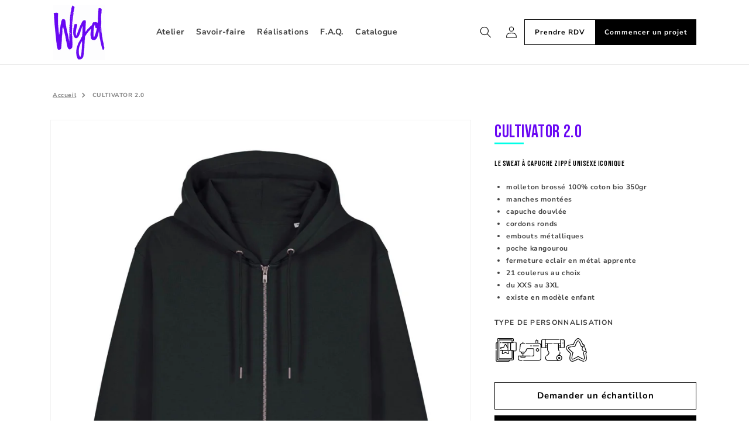

--- FILE ---
content_type: text/html; charset=utf-8
request_url: https://whosyourdesigner.fr/products/cultivator-2-0
body_size: 34384
content:
<!doctype html>
<html class="no-js" lang="fr">
  <head>
    <meta charset="utf-8">
    <meta http-equiv="X-UA-Compatible" content="IE=edge">
    <meta name="viewport" content="width=device-width,initial-scale=1">
    <meta name="theme-color" content="">
    <link rel="canonical" href="https://whosyourdesigner.fr/products/cultivator-2-0">
    <link rel="preconnect" href="https://cdn.shopify.com" crossorigin><link rel="icon" type="image/png" href="//whosyourdesigner.fr/cdn/shop/files/wyd-black-logo_1.png?crop=center&height=32&v=1654593630&width=32"><link rel="preconnect" href="https://fonts.shopifycdn.com" crossorigin><title>
      CULTIVATOR 2.0
 &ndash; whosyourdesigner</title>

    
      <meta name="description" content="LE SWEAT À CAPUCHE ZIPPÉ UNISEXE ICONIQUE molleton brossé 100% coton bio 350gr manches montées capuche douvlée cordons ronds embouts métalliques poche kangourou fermeture eclair en métal apprente 21 coulerus au choix du XXS au 3XL existe en modèle enfant">
    

    

<meta property="og:site_name" content="whosyourdesigner">
<meta property="og:url" content="https://whosyourdesigner.fr/products/cultivator-2-0">
<meta property="og:title" content="CULTIVATOR 2.0">
<meta property="og:type" content="product">
<meta property="og:description" content="LE SWEAT À CAPUCHE ZIPPÉ UNISEXE ICONIQUE molleton brossé 100% coton bio 350gr manches montées capuche douvlée cordons ronds embouts métalliques poche kangourou fermeture eclair en métal apprente 21 coulerus au choix du XXS au 3XL existe en modèle enfant"><meta property="og:image" content="http://whosyourdesigner.fr/cdn/shop/files/PFM0_STSU179_C002.jpg?v=1707472603">
  <meta property="og:image:secure_url" content="https://whosyourdesigner.fr/cdn/shop/files/PFM0_STSU179_C002.jpg?v=1707472603">
  <meta property="og:image:width" content="1200">
  <meta property="og:image:height" content="1500"><meta property="og:price:amount" content="0,00">
  <meta property="og:price:currency" content="EUR"><meta name="twitter:card" content="summary_large_image">
<meta name="twitter:title" content="CULTIVATOR 2.0">
<meta name="twitter:description" content="LE SWEAT À CAPUCHE ZIPPÉ UNISEXE ICONIQUE molleton brossé 100% coton bio 350gr manches montées capuche douvlée cordons ronds embouts métalliques poche kangourou fermeture eclair en métal apprente 21 coulerus au choix du XXS au 3XL existe en modèle enfant">


    <script src="//whosyourdesigner.fr/cdn/shop/t/3/assets/global.js?v=135116476141006970691649924353" defer="defer"></script>
    <script>window.performance && window.performance.mark && window.performance.mark('shopify.content_for_header.start');</script><meta id="shopify-digital-wallet" name="shopify-digital-wallet" content="/57693634699/digital_wallets/dialog">
<meta name="shopify-checkout-api-token" content="603191a14edb8881e97affc1ee0f9caf">
<link rel="alternate" type="application/json+oembed" href="https://whosyourdesigner.fr/products/cultivator-2-0.oembed">
<script async="async" src="/checkouts/internal/preloads.js?locale=fr-FR"></script>
<link rel="preconnect" href="https://shop.app" crossorigin="anonymous">
<script async="async" src="https://shop.app/checkouts/internal/preloads.js?locale=fr-FR&shop_id=57693634699" crossorigin="anonymous"></script>
<script id="apple-pay-shop-capabilities" type="application/json">{"shopId":57693634699,"countryCode":"FR","currencyCode":"EUR","merchantCapabilities":["supports3DS"],"merchantId":"gid:\/\/shopify\/Shop\/57693634699","merchantName":"whosyourdesigner","requiredBillingContactFields":["postalAddress","email","phone"],"requiredShippingContactFields":["postalAddress","email","phone"],"shippingType":"shipping","supportedNetworks":["visa","masterCard","amex","maestro"],"total":{"type":"pending","label":"whosyourdesigner","amount":"1.00"},"shopifyPaymentsEnabled":true,"supportsSubscriptions":true}</script>
<script id="shopify-features" type="application/json">{"accessToken":"603191a14edb8881e97affc1ee0f9caf","betas":["rich-media-storefront-analytics"],"domain":"whosyourdesigner.fr","predictiveSearch":true,"shopId":57693634699,"locale":"fr"}</script>
<script>var Shopify = Shopify || {};
Shopify.shop = "whosyourdesigner.myshopify.com";
Shopify.locale = "fr";
Shopify.currency = {"active":"EUR","rate":"1.0"};
Shopify.country = "FR";
Shopify.theme = {"name":"whosyourdesigner\/develop","id":124529377419,"schema_name":"Dawn","schema_version":"4.0.0","theme_store_id":null,"role":"main"};
Shopify.theme.handle = "null";
Shopify.theme.style = {"id":null,"handle":null};
Shopify.cdnHost = "whosyourdesigner.fr/cdn";
Shopify.routes = Shopify.routes || {};
Shopify.routes.root = "/";</script>
<script type="module">!function(o){(o.Shopify=o.Shopify||{}).modules=!0}(window);</script>
<script>!function(o){function n(){var o=[];function n(){o.push(Array.prototype.slice.apply(arguments))}return n.q=o,n}var t=o.Shopify=o.Shopify||{};t.loadFeatures=n(),t.autoloadFeatures=n()}(window);</script>
<script>
  window.ShopifyPay = window.ShopifyPay || {};
  window.ShopifyPay.apiHost = "shop.app\/pay";
  window.ShopifyPay.redirectState = null;
</script>
<script id="shop-js-analytics" type="application/json">{"pageType":"product"}</script>
<script defer="defer" async type="module" src="//whosyourdesigner.fr/cdn/shopifycloud/shop-js/modules/v2/client.init-shop-cart-sync_XvpUV7qp.fr.esm.js"></script>
<script defer="defer" async type="module" src="//whosyourdesigner.fr/cdn/shopifycloud/shop-js/modules/v2/chunk.common_C2xzKNNs.esm.js"></script>
<script type="module">
  await import("//whosyourdesigner.fr/cdn/shopifycloud/shop-js/modules/v2/client.init-shop-cart-sync_XvpUV7qp.fr.esm.js");
await import("//whosyourdesigner.fr/cdn/shopifycloud/shop-js/modules/v2/chunk.common_C2xzKNNs.esm.js");

  window.Shopify.SignInWithShop?.initShopCartSync?.({"fedCMEnabled":true,"windoidEnabled":true});

</script>
<script>
  window.Shopify = window.Shopify || {};
  if (!window.Shopify.featureAssets) window.Shopify.featureAssets = {};
  window.Shopify.featureAssets['shop-js'] = {"shop-cart-sync":["modules/v2/client.shop-cart-sync_C66VAAYi.fr.esm.js","modules/v2/chunk.common_C2xzKNNs.esm.js"],"init-fed-cm":["modules/v2/client.init-fed-cm_By4eIqYa.fr.esm.js","modules/v2/chunk.common_C2xzKNNs.esm.js"],"shop-button":["modules/v2/client.shop-button_Bz0N9rYp.fr.esm.js","modules/v2/chunk.common_C2xzKNNs.esm.js"],"shop-cash-offers":["modules/v2/client.shop-cash-offers_B90ok608.fr.esm.js","modules/v2/chunk.common_C2xzKNNs.esm.js","modules/v2/chunk.modal_7MqWQJ87.esm.js"],"init-windoid":["modules/v2/client.init-windoid_CdJe_Ee3.fr.esm.js","modules/v2/chunk.common_C2xzKNNs.esm.js"],"shop-toast-manager":["modules/v2/client.shop-toast-manager_kCJHoUCw.fr.esm.js","modules/v2/chunk.common_C2xzKNNs.esm.js"],"init-shop-email-lookup-coordinator":["modules/v2/client.init-shop-email-lookup-coordinator_BPuRLqHy.fr.esm.js","modules/v2/chunk.common_C2xzKNNs.esm.js"],"init-shop-cart-sync":["modules/v2/client.init-shop-cart-sync_XvpUV7qp.fr.esm.js","modules/v2/chunk.common_C2xzKNNs.esm.js"],"avatar":["modules/v2/client.avatar_BTnouDA3.fr.esm.js"],"pay-button":["modules/v2/client.pay-button_CmFhG2BZ.fr.esm.js","modules/v2/chunk.common_C2xzKNNs.esm.js"],"init-customer-accounts":["modules/v2/client.init-customer-accounts_C5-IhKGM.fr.esm.js","modules/v2/client.shop-login-button_DrlPOW6Z.fr.esm.js","modules/v2/chunk.common_C2xzKNNs.esm.js","modules/v2/chunk.modal_7MqWQJ87.esm.js"],"init-shop-for-new-customer-accounts":["modules/v2/client.init-shop-for-new-customer-accounts_Cv1WqR1n.fr.esm.js","modules/v2/client.shop-login-button_DrlPOW6Z.fr.esm.js","modules/v2/chunk.common_C2xzKNNs.esm.js","modules/v2/chunk.modal_7MqWQJ87.esm.js"],"shop-login-button":["modules/v2/client.shop-login-button_DrlPOW6Z.fr.esm.js","modules/v2/chunk.common_C2xzKNNs.esm.js","modules/v2/chunk.modal_7MqWQJ87.esm.js"],"init-customer-accounts-sign-up":["modules/v2/client.init-customer-accounts-sign-up_Dqgdz3C3.fr.esm.js","modules/v2/client.shop-login-button_DrlPOW6Z.fr.esm.js","modules/v2/chunk.common_C2xzKNNs.esm.js","modules/v2/chunk.modal_7MqWQJ87.esm.js"],"shop-follow-button":["modules/v2/client.shop-follow-button_D7RRykwK.fr.esm.js","modules/v2/chunk.common_C2xzKNNs.esm.js","modules/v2/chunk.modal_7MqWQJ87.esm.js"],"checkout-modal":["modules/v2/client.checkout-modal_NILs_SXn.fr.esm.js","modules/v2/chunk.common_C2xzKNNs.esm.js","modules/v2/chunk.modal_7MqWQJ87.esm.js"],"lead-capture":["modules/v2/client.lead-capture_CSmE_fhP.fr.esm.js","modules/v2/chunk.common_C2xzKNNs.esm.js","modules/v2/chunk.modal_7MqWQJ87.esm.js"],"shop-login":["modules/v2/client.shop-login_CKcjyRl_.fr.esm.js","modules/v2/chunk.common_C2xzKNNs.esm.js","modules/v2/chunk.modal_7MqWQJ87.esm.js"],"payment-terms":["modules/v2/client.payment-terms_eoGasybT.fr.esm.js","modules/v2/chunk.common_C2xzKNNs.esm.js","modules/v2/chunk.modal_7MqWQJ87.esm.js"]};
</script>
<script>(function() {
  var isLoaded = false;
  function asyncLoad() {
    if (isLoaded) return;
    isLoaded = true;
    var urls = ["https:\/\/gdprcdn.b-cdn.net\/js\/gdpr_cookie_consent.min.js?shop=whosyourdesigner.myshopify.com"];
    for (var i = 0; i < urls.length; i++) {
      var s = document.createElement('script');
      s.type = 'text/javascript';
      s.async = true;
      s.src = urls[i];
      var x = document.getElementsByTagName('script')[0];
      x.parentNode.insertBefore(s, x);
    }
  };
  if(window.attachEvent) {
    window.attachEvent('onload', asyncLoad);
  } else {
    window.addEventListener('load', asyncLoad, false);
  }
})();</script>
<script id="__st">var __st={"a":57693634699,"offset":3600,"reqid":"54dcc9bb-3cd7-432e-bf86-ecae8d6b0263-1768661721","pageurl":"whosyourdesigner.fr\/products\/cultivator-2-0","u":"04d14f3347b1","p":"product","rtyp":"product","rid":8675316728138};</script>
<script>window.ShopifyPaypalV4VisibilityTracking = true;</script>
<script id="captcha-bootstrap">!function(){'use strict';const t='contact',e='account',n='new_comment',o=[[t,t],['blogs',n],['comments',n],[t,'customer']],c=[[e,'customer_login'],[e,'guest_login'],[e,'recover_customer_password'],[e,'create_customer']],r=t=>t.map((([t,e])=>`form[action*='/${t}']:not([data-nocaptcha='true']) input[name='form_type'][value='${e}']`)).join(','),a=t=>()=>t?[...document.querySelectorAll(t)].map((t=>t.form)):[];function s(){const t=[...o],e=r(t);return a(e)}const i='password',u='form_key',d=['recaptcha-v3-token','g-recaptcha-response','h-captcha-response',i],f=()=>{try{return window.sessionStorage}catch{return}},m='__shopify_v',_=t=>t.elements[u];function p(t,e,n=!1){try{const o=window.sessionStorage,c=JSON.parse(o.getItem(e)),{data:r}=function(t){const{data:e,action:n}=t;return t[m]||n?{data:e,action:n}:{data:t,action:n}}(c);for(const[e,n]of Object.entries(r))t.elements[e]&&(t.elements[e].value=n);n&&o.removeItem(e)}catch(o){console.error('form repopulation failed',{error:o})}}const l='form_type',E='cptcha';function T(t){t.dataset[E]=!0}const w=window,h=w.document,L='Shopify',v='ce_forms',y='captcha';let A=!1;((t,e)=>{const n=(g='f06e6c50-85a8-45c8-87d0-21a2b65856fe',I='https://cdn.shopify.com/shopifycloud/storefront-forms-hcaptcha/ce_storefront_forms_captcha_hcaptcha.v1.5.2.iife.js',D={infoText:'Protégé par hCaptcha',privacyText:'Confidentialité',termsText:'Conditions'},(t,e,n)=>{const o=w[L][v],c=o.bindForm;if(c)return c(t,g,e,D).then(n);var r;o.q.push([[t,g,e,D],n]),r=I,A||(h.body.append(Object.assign(h.createElement('script'),{id:'captcha-provider',async:!0,src:r})),A=!0)});var g,I,D;w[L]=w[L]||{},w[L][v]=w[L][v]||{},w[L][v].q=[],w[L][y]=w[L][y]||{},w[L][y].protect=function(t,e){n(t,void 0,e),T(t)},Object.freeze(w[L][y]),function(t,e,n,w,h,L){const[v,y,A,g]=function(t,e,n){const i=e?o:[],u=t?c:[],d=[...i,...u],f=r(d),m=r(i),_=r(d.filter((([t,e])=>n.includes(e))));return[a(f),a(m),a(_),s()]}(w,h,L),I=t=>{const e=t.target;return e instanceof HTMLFormElement?e:e&&e.form},D=t=>v().includes(t);t.addEventListener('submit',(t=>{const e=I(t);if(!e)return;const n=D(e)&&!e.dataset.hcaptchaBound&&!e.dataset.recaptchaBound,o=_(e),c=g().includes(e)&&(!o||!o.value);(n||c)&&t.preventDefault(),c&&!n&&(function(t){try{if(!f())return;!function(t){const e=f();if(!e)return;const n=_(t);if(!n)return;const o=n.value;o&&e.removeItem(o)}(t);const e=Array.from(Array(32),(()=>Math.random().toString(36)[2])).join('');!function(t,e){_(t)||t.append(Object.assign(document.createElement('input'),{type:'hidden',name:u})),t.elements[u].value=e}(t,e),function(t,e){const n=f();if(!n)return;const o=[...t.querySelectorAll(`input[type='${i}']`)].map((({name:t})=>t)),c=[...d,...o],r={};for(const[a,s]of new FormData(t).entries())c.includes(a)||(r[a]=s);n.setItem(e,JSON.stringify({[m]:1,action:t.action,data:r}))}(t,e)}catch(e){console.error('failed to persist form',e)}}(e),e.submit())}));const S=(t,e)=>{t&&!t.dataset[E]&&(n(t,e.some((e=>e===t))),T(t))};for(const o of['focusin','change'])t.addEventListener(o,(t=>{const e=I(t);D(e)&&S(e,y())}));const B=e.get('form_key'),M=e.get(l),P=B&&M;t.addEventListener('DOMContentLoaded',(()=>{const t=y();if(P)for(const e of t)e.elements[l].value===M&&p(e,B);[...new Set([...A(),...v().filter((t=>'true'===t.dataset.shopifyCaptcha))])].forEach((e=>S(e,t)))}))}(h,new URLSearchParams(w.location.search),n,t,e,['guest_login'])})(!1,!0)}();</script>
<script integrity="sha256-4kQ18oKyAcykRKYeNunJcIwy7WH5gtpwJnB7kiuLZ1E=" data-source-attribution="shopify.loadfeatures" defer="defer" src="//whosyourdesigner.fr/cdn/shopifycloud/storefront/assets/storefront/load_feature-a0a9edcb.js" crossorigin="anonymous"></script>
<script crossorigin="anonymous" defer="defer" src="//whosyourdesigner.fr/cdn/shopifycloud/storefront/assets/shopify_pay/storefront-65b4c6d7.js?v=20250812"></script>
<script data-source-attribution="shopify.dynamic_checkout.dynamic.init">var Shopify=Shopify||{};Shopify.PaymentButton=Shopify.PaymentButton||{isStorefrontPortableWallets:!0,init:function(){window.Shopify.PaymentButton.init=function(){};var t=document.createElement("script");t.src="https://whosyourdesigner.fr/cdn/shopifycloud/portable-wallets/latest/portable-wallets.fr.js",t.type="module",document.head.appendChild(t)}};
</script>
<script data-source-attribution="shopify.dynamic_checkout.buyer_consent">
  function portableWalletsHideBuyerConsent(e){var t=document.getElementById("shopify-buyer-consent"),n=document.getElementById("shopify-subscription-policy-button");t&&n&&(t.classList.add("hidden"),t.setAttribute("aria-hidden","true"),n.removeEventListener("click",e))}function portableWalletsShowBuyerConsent(e){var t=document.getElementById("shopify-buyer-consent"),n=document.getElementById("shopify-subscription-policy-button");t&&n&&(t.classList.remove("hidden"),t.removeAttribute("aria-hidden"),n.addEventListener("click",e))}window.Shopify?.PaymentButton&&(window.Shopify.PaymentButton.hideBuyerConsent=portableWalletsHideBuyerConsent,window.Shopify.PaymentButton.showBuyerConsent=portableWalletsShowBuyerConsent);
</script>
<script data-source-attribution="shopify.dynamic_checkout.cart.bootstrap">document.addEventListener("DOMContentLoaded",(function(){function t(){return document.querySelector("shopify-accelerated-checkout-cart, shopify-accelerated-checkout")}if(t())Shopify.PaymentButton.init();else{new MutationObserver((function(e,n){t()&&(Shopify.PaymentButton.init(),n.disconnect())})).observe(document.body,{childList:!0,subtree:!0})}}));
</script>
<link id="shopify-accelerated-checkout-styles" rel="stylesheet" media="screen" href="https://whosyourdesigner.fr/cdn/shopifycloud/portable-wallets/latest/accelerated-checkout-backwards-compat.css" crossorigin="anonymous">
<style id="shopify-accelerated-checkout-cart">
        #shopify-buyer-consent {
  margin-top: 1em;
  display: inline-block;
  width: 100%;
}

#shopify-buyer-consent.hidden {
  display: none;
}

#shopify-subscription-policy-button {
  background: none;
  border: none;
  padding: 0;
  text-decoration: underline;
  font-size: inherit;
  cursor: pointer;
}

#shopify-subscription-policy-button::before {
  box-shadow: none;
}

      </style>
<script id="sections-script" data-sections="main-product,product-recommendations,header,footer" defer="defer" src="//whosyourdesigner.fr/cdn/shop/t/3/compiled_assets/scripts.js?v=1992"></script>
<script>window.performance && window.performance.mark && window.performance.mark('shopify.content_for_header.end');</script>


    <style data-shopify>
      @font-face {
  font-family: "Nunito Sans";
  font-weight: 700;
  font-style: normal;
  font-display: swap;
  src: url("//whosyourdesigner.fr/cdn/fonts/nunito_sans/nunitosans_n7.25d963ed46da26098ebeab731e90d8802d989fa5.woff2") format("woff2"),
       url("//whosyourdesigner.fr/cdn/fonts/nunito_sans/nunitosans_n7.d32e3219b3d2ec82285d3027bd673efc61a996c8.woff") format("woff");
}

      @font-face {
  font-family: "Nunito Sans";
  font-weight: 700;
  font-style: normal;
  font-display: swap;
  src: url("//whosyourdesigner.fr/cdn/fonts/nunito_sans/nunitosans_n7.25d963ed46da26098ebeab731e90d8802d989fa5.woff2") format("woff2"),
       url("//whosyourdesigner.fr/cdn/fonts/nunito_sans/nunitosans_n7.d32e3219b3d2ec82285d3027bd673efc61a996c8.woff") format("woff");
}

      @font-face {
  font-family: "Nunito Sans";
  font-weight: 700;
  font-style: italic;
  font-display: swap;
  src: url("//whosyourdesigner.fr/cdn/fonts/nunito_sans/nunitosans_i7.8c1124729eec046a321e2424b2acf328c2c12139.woff2") format("woff2"),
       url("//whosyourdesigner.fr/cdn/fonts/nunito_sans/nunitosans_i7.af4cda04357273e0996d21184432bcb14651a64d.woff") format("woff");
}

      @font-face {
  font-family: "Nunito Sans";
  font-weight: 700;
  font-style: italic;
  font-display: swap;
  src: url("//whosyourdesigner.fr/cdn/fonts/nunito_sans/nunitosans_i7.8c1124729eec046a321e2424b2acf328c2c12139.woff2") format("woff2"),
       url("//whosyourdesigner.fr/cdn/fonts/nunito_sans/nunitosans_i7.af4cda04357273e0996d21184432bcb14651a64d.woff") format("woff");
}

      @font-face {
  font-family: Assistant;
  font-weight: 400;
  font-style: normal;
  font-display: swap;
  src: url("//whosyourdesigner.fr/cdn/fonts/assistant/assistant_n4.9120912a469cad1cc292572851508ca49d12e768.woff2") format("woff2"),
       url("//whosyourdesigner.fr/cdn/fonts/assistant/assistant_n4.6e9875ce64e0fefcd3f4446b7ec9036b3ddd2985.woff") format("woff");
}


      :root {
        --font-body-family: "Nunito Sans", sans-serif;
        --font-body-style: normal;
        --font-body-weight: 700;

        --font-heading-family: Assistant, sans-serif;
        --font-heading-style: normal;
        --font-heading-weight: 400;

        --font-body-scale: 1.0;
        --font-heading-scale: 1.0;

        --color-base-text: 0, 0, 0;
        --color-shadow: 0, 0, 0;
        --color-base-background-1: 255, 255, 255;
        --color-base-background-2: 243, 243, 243;
        --color-base-solid-button-labels: 255, 255, 255;
        --color-base-outline-button-labels: 0, 0, 0;
        --color-base-accent-1: 0, 0, 0;
        --color-base-accent-2: 105, 7, 243;
        --payment-terms-background-color: #ffffff;

        --gradient-base-background-1: #ffffff;
        --gradient-base-background-2: #f3f3f3;
        --gradient-base-accent-1: #000000;
        --gradient-base-accent-2: #6907f3;

        --media-padding: px;
        --media-border-opacity: 0.05;
        --media-border-width: 1px;
        --media-radius: 0px;
        --media-shadow-opacity: 0.0;
        --media-shadow-horizontal-offset: 0px;
        --media-shadow-vertical-offset: 4px;
        --media-shadow-blur-radius: 5px;

        --page-width: 120rem;
        --page-width-margin: 0rem;

        --card-image-padding: 0.0rem;
        --card-corner-radius: 0.0rem;
        --card-text-alignment: left;
        --card-border-width: 0.0rem;
        --card-border-opacity: 0.1;
        --card-shadow-opacity: 0.0;
        --card-shadow-horizontal-offset: 0.0rem;
        --card-shadow-vertical-offset: 0.4rem;
        --card-shadow-blur-radius: 0.5rem;

        --badge-corner-radius: 4.0rem;

        --popup-border-width: 1px;
        --popup-border-opacity: 0.1;
        --popup-corner-radius: 0px;
        --popup-shadow-opacity: 0.0;
        --popup-shadow-horizontal-offset: 0px;
        --popup-shadow-vertical-offset: 4px;
        --popup-shadow-blur-radius: 5px;

        --drawer-border-width: 1px;
        --drawer-border-opacity: 0.1;
        --drawer-shadow-opacity: 0.0;
        --drawer-shadow-horizontal-offset: 0px;
        --drawer-shadow-vertical-offset: 4px;
        --drawer-shadow-blur-radius: 5px;

        --spacing-sections-desktop: 0px;
        --spacing-sections-mobile: 0px;

        --grid-desktop-vertical-spacing: 8px;
        --grid-desktop-horizontal-spacing: 8px;
        --grid-mobile-vertical-spacing: 4px;
        --grid-mobile-horizontal-spacing: 4px;

        --text-boxes-border-opacity: 0.1;
        --text-boxes-border-width: 0px;
        --text-boxes-radius: 0px;
        --text-boxes-shadow-opacity: 0.0;
        --text-boxes-shadow-horizontal-offset: 0px;
        --text-boxes-shadow-vertical-offset: 4px;
        --text-boxes-shadow-blur-radius: 5px;

        --buttons-radius: 0px;
        --buttons-radius-outset: 0px;
        --buttons-border-width: 1px;
        --buttons-border-opacity: 1.0;
        --buttons-shadow-opacity: 0.0;
        --buttons-shadow-horizontal-offset: 0px;
        --buttons-shadow-vertical-offset: 4px;
        --buttons-shadow-blur-radius: 5px;
        --buttons-border-offset: 0px;

        --inputs-radius: 0px;
        --inputs-border-width: 1px;
        --inputs-border-opacity: 0.55;
        --inputs-shadow-opacity: 0.0;
        --inputs-shadow-horizontal-offset: 0px;
        --inputs-margin-offset: 0px;
        --inputs-shadow-vertical-offset: 4px;
        --inputs-shadow-blur-radius: 5px;
        --inputs-radius-outset: 0px;

        --variant-pills-radius: 40px;
        --variant-pills-border-width: 1px;
        --variant-pills-border-opacity: 0.55;
        --variant-pills-shadow-opacity: 0.0;
        --variant-pills-shadow-horizontal-offset: 0px;
        --variant-pills-shadow-vertical-offset: 4px;
        --variant-pills-shadow-blur-radius: 5px;
      }

      *,
      *::before,
      *::after {
        box-sizing: inherit;
      }

      html {
        box-sizing: border-box;
        font-size: calc(var(--font-body-scale) * 62.5%);
        height: 100%;
      }

      body {
        display: grid;
        grid-template-rows: auto auto 1fr auto;
        grid-template-columns: 100%;
        min-height: 100%;
        margin: 0;
        font-size: 1.5rem;
        letter-spacing: 0.06rem;
        line-height: calc(1 + 0.8 / var(--font-body-scale));
        font-family: var(--font-body-family);
        font-style: var(--font-body-style);
        font-weight: var(--font-body-weight);
      }

      @media screen and (min-width: 750px) {
        body {
          font-size: 1.6rem;
        }
      }
    </style>

    <link href="//whosyourdesigner.fr/cdn/shop/t/3/assets/base.css?v=121294175722639436321654590051" rel="stylesheet" type="text/css" media="all" />
<link rel="preload" as="font" href="//whosyourdesigner.fr/cdn/fonts/nunito_sans/nunitosans_n7.25d963ed46da26098ebeab731e90d8802d989fa5.woff2" type="font/woff2" crossorigin><link rel="preload" as="font" href="//whosyourdesigner.fr/cdn/fonts/assistant/assistant_n4.9120912a469cad1cc292572851508ca49d12e768.woff2" type="font/woff2" crossorigin><link rel="stylesheet" href="//whosyourdesigner.fr/cdn/shop/t/3/assets/component-predictive-search.css?v=165644661289088488651649924352" media="print" onload="this.media='all'"><script>document.documentElement.className = document.documentElement.className.replace('no-js', 'js');
    if (Shopify.designMode) {
      document.documentElement.classList.add('shopify-design-mode');
    }
    </script>
  <link href="https://monorail-edge.shopifysvc.com" rel="dns-prefetch">
<script>(function(){if ("sendBeacon" in navigator && "performance" in window) {try {var session_token_from_headers = performance.getEntriesByType('navigation')[0].serverTiming.find(x => x.name == '_s').description;} catch {var session_token_from_headers = undefined;}var session_cookie_matches = document.cookie.match(/_shopify_s=([^;]*)/);var session_token_from_cookie = session_cookie_matches && session_cookie_matches.length === 2 ? session_cookie_matches[1] : "";var session_token = session_token_from_headers || session_token_from_cookie || "";function handle_abandonment_event(e) {var entries = performance.getEntries().filter(function(entry) {return /monorail-edge.shopifysvc.com/.test(entry.name);});if (!window.abandonment_tracked && entries.length === 0) {window.abandonment_tracked = true;var currentMs = Date.now();var navigation_start = performance.timing.navigationStart;var payload = {shop_id: 57693634699,url: window.location.href,navigation_start,duration: currentMs - navigation_start,session_token,page_type: "product"};window.navigator.sendBeacon("https://monorail-edge.shopifysvc.com/v1/produce", JSON.stringify({schema_id: "online_store_buyer_site_abandonment/1.1",payload: payload,metadata: {event_created_at_ms: currentMs,event_sent_at_ms: currentMs}}));}}window.addEventListener('pagehide', handle_abandonment_event);}}());</script>
<script id="web-pixels-manager-setup">(function e(e,d,r,n,o){if(void 0===o&&(o={}),!Boolean(null===(a=null===(i=window.Shopify)||void 0===i?void 0:i.analytics)||void 0===a?void 0:a.replayQueue)){var i,a;window.Shopify=window.Shopify||{};var t=window.Shopify;t.analytics=t.analytics||{};var s=t.analytics;s.replayQueue=[],s.publish=function(e,d,r){return s.replayQueue.push([e,d,r]),!0};try{self.performance.mark("wpm:start")}catch(e){}var l=function(){var e={modern:/Edge?\/(1{2}[4-9]|1[2-9]\d|[2-9]\d{2}|\d{4,})\.\d+(\.\d+|)|Firefox\/(1{2}[4-9]|1[2-9]\d|[2-9]\d{2}|\d{4,})\.\d+(\.\d+|)|Chrom(ium|e)\/(9{2}|\d{3,})\.\d+(\.\d+|)|(Maci|X1{2}).+ Version\/(15\.\d+|(1[6-9]|[2-9]\d|\d{3,})\.\d+)([,.]\d+|)( \(\w+\)|)( Mobile\/\w+|) Safari\/|Chrome.+OPR\/(9{2}|\d{3,})\.\d+\.\d+|(CPU[ +]OS|iPhone[ +]OS|CPU[ +]iPhone|CPU IPhone OS|CPU iPad OS)[ +]+(15[._]\d+|(1[6-9]|[2-9]\d|\d{3,})[._]\d+)([._]\d+|)|Android:?[ /-](13[3-9]|1[4-9]\d|[2-9]\d{2}|\d{4,})(\.\d+|)(\.\d+|)|Android.+Firefox\/(13[5-9]|1[4-9]\d|[2-9]\d{2}|\d{4,})\.\d+(\.\d+|)|Android.+Chrom(ium|e)\/(13[3-9]|1[4-9]\d|[2-9]\d{2}|\d{4,})\.\d+(\.\d+|)|SamsungBrowser\/([2-9]\d|\d{3,})\.\d+/,legacy:/Edge?\/(1[6-9]|[2-9]\d|\d{3,})\.\d+(\.\d+|)|Firefox\/(5[4-9]|[6-9]\d|\d{3,})\.\d+(\.\d+|)|Chrom(ium|e)\/(5[1-9]|[6-9]\d|\d{3,})\.\d+(\.\d+|)([\d.]+$|.*Safari\/(?![\d.]+ Edge\/[\d.]+$))|(Maci|X1{2}).+ Version\/(10\.\d+|(1[1-9]|[2-9]\d|\d{3,})\.\d+)([,.]\d+|)( \(\w+\)|)( Mobile\/\w+|) Safari\/|Chrome.+OPR\/(3[89]|[4-9]\d|\d{3,})\.\d+\.\d+|(CPU[ +]OS|iPhone[ +]OS|CPU[ +]iPhone|CPU IPhone OS|CPU iPad OS)[ +]+(10[._]\d+|(1[1-9]|[2-9]\d|\d{3,})[._]\d+)([._]\d+|)|Android:?[ /-](13[3-9]|1[4-9]\d|[2-9]\d{2}|\d{4,})(\.\d+|)(\.\d+|)|Mobile Safari.+OPR\/([89]\d|\d{3,})\.\d+\.\d+|Android.+Firefox\/(13[5-9]|1[4-9]\d|[2-9]\d{2}|\d{4,})\.\d+(\.\d+|)|Android.+Chrom(ium|e)\/(13[3-9]|1[4-9]\d|[2-9]\d{2}|\d{4,})\.\d+(\.\d+|)|Android.+(UC? ?Browser|UCWEB|U3)[ /]?(15\.([5-9]|\d{2,})|(1[6-9]|[2-9]\d|\d{3,})\.\d+)\.\d+|SamsungBrowser\/(5\.\d+|([6-9]|\d{2,})\.\d+)|Android.+MQ{2}Browser\/(14(\.(9|\d{2,})|)|(1[5-9]|[2-9]\d|\d{3,})(\.\d+|))(\.\d+|)|K[Aa][Ii]OS\/(3\.\d+|([4-9]|\d{2,})\.\d+)(\.\d+|)/},d=e.modern,r=e.legacy,n=navigator.userAgent;return n.match(d)?"modern":n.match(r)?"legacy":"unknown"}(),u="modern"===l?"modern":"legacy",c=(null!=n?n:{modern:"",legacy:""})[u],f=function(e){return[e.baseUrl,"/wpm","/b",e.hashVersion,"modern"===e.buildTarget?"m":"l",".js"].join("")}({baseUrl:d,hashVersion:r,buildTarget:u}),m=function(e){var d=e.version,r=e.bundleTarget,n=e.surface,o=e.pageUrl,i=e.monorailEndpoint;return{emit:function(e){var a=e.status,t=e.errorMsg,s=(new Date).getTime(),l=JSON.stringify({metadata:{event_sent_at_ms:s},events:[{schema_id:"web_pixels_manager_load/3.1",payload:{version:d,bundle_target:r,page_url:o,status:a,surface:n,error_msg:t},metadata:{event_created_at_ms:s}}]});if(!i)return console&&console.warn&&console.warn("[Web Pixels Manager] No Monorail endpoint provided, skipping logging."),!1;try{return self.navigator.sendBeacon.bind(self.navigator)(i,l)}catch(e){}var u=new XMLHttpRequest;try{return u.open("POST",i,!0),u.setRequestHeader("Content-Type","text/plain"),u.send(l),!0}catch(e){return console&&console.warn&&console.warn("[Web Pixels Manager] Got an unhandled error while logging to Monorail."),!1}}}}({version:r,bundleTarget:l,surface:e.surface,pageUrl:self.location.href,monorailEndpoint:e.monorailEndpoint});try{o.browserTarget=l,function(e){var d=e.src,r=e.async,n=void 0===r||r,o=e.onload,i=e.onerror,a=e.sri,t=e.scriptDataAttributes,s=void 0===t?{}:t,l=document.createElement("script"),u=document.querySelector("head"),c=document.querySelector("body");if(l.async=n,l.src=d,a&&(l.integrity=a,l.crossOrigin="anonymous"),s)for(var f in s)if(Object.prototype.hasOwnProperty.call(s,f))try{l.dataset[f]=s[f]}catch(e){}if(o&&l.addEventListener("load",o),i&&l.addEventListener("error",i),u)u.appendChild(l);else{if(!c)throw new Error("Did not find a head or body element to append the script");c.appendChild(l)}}({src:f,async:!0,onload:function(){if(!function(){var e,d;return Boolean(null===(d=null===(e=window.Shopify)||void 0===e?void 0:e.analytics)||void 0===d?void 0:d.initialized)}()){var d=window.webPixelsManager.init(e)||void 0;if(d){var r=window.Shopify.analytics;r.replayQueue.forEach((function(e){var r=e[0],n=e[1],o=e[2];d.publishCustomEvent(r,n,o)})),r.replayQueue=[],r.publish=d.publishCustomEvent,r.visitor=d.visitor,r.initialized=!0}}},onerror:function(){return m.emit({status:"failed",errorMsg:"".concat(f," has failed to load")})},sri:function(e){var d=/^sha384-[A-Za-z0-9+/=]+$/;return"string"==typeof e&&d.test(e)}(c)?c:"",scriptDataAttributes:o}),m.emit({status:"loading"})}catch(e){m.emit({status:"failed",errorMsg:(null==e?void 0:e.message)||"Unknown error"})}}})({shopId: 57693634699,storefrontBaseUrl: "https://whosyourdesigner.fr",extensionsBaseUrl: "https://extensions.shopifycdn.com/cdn/shopifycloud/web-pixels-manager",monorailEndpoint: "https://monorail-edge.shopifysvc.com/unstable/produce_batch",surface: "storefront-renderer",enabledBetaFlags: ["2dca8a86"],webPixelsConfigList: [{"id":"184582474","eventPayloadVersion":"v1","runtimeContext":"LAX","scriptVersion":"1","type":"CUSTOM","privacyPurposes":["ANALYTICS"],"name":"Google Analytics tag (migrated)"},{"id":"shopify-app-pixel","configuration":"{}","eventPayloadVersion":"v1","runtimeContext":"STRICT","scriptVersion":"0450","apiClientId":"shopify-pixel","type":"APP","privacyPurposes":["ANALYTICS","MARKETING"]},{"id":"shopify-custom-pixel","eventPayloadVersion":"v1","runtimeContext":"LAX","scriptVersion":"0450","apiClientId":"shopify-pixel","type":"CUSTOM","privacyPurposes":["ANALYTICS","MARKETING"]}],isMerchantRequest: false,initData: {"shop":{"name":"whosyourdesigner","paymentSettings":{"currencyCode":"EUR"},"myshopifyDomain":"whosyourdesigner.myshopify.com","countryCode":"FR","storefrontUrl":"https:\/\/whosyourdesigner.fr"},"customer":null,"cart":null,"checkout":null,"productVariants":[{"price":{"amount":0.0,"currencyCode":"EUR"},"product":{"title":"CULTIVATOR 2.0","vendor":"stanley\/stella","id":"8675316728138","untranslatedTitle":"CULTIVATOR 2.0","url":"\/products\/cultivator-2-0","type":"Sweat-Shirt"},"id":"47635154174282","image":{"src":"\/\/whosyourdesigner.fr\/cdn\/shop\/files\/PFM0_STSU179_C002.jpg?v=1707472603"},"sku":"","title":"Default Title","untranslatedTitle":"Default Title"}],"purchasingCompany":null},},"https://whosyourdesigner.fr/cdn","fcfee988w5aeb613cpc8e4bc33m6693e112",{"modern":"","legacy":""},{"shopId":"57693634699","storefrontBaseUrl":"https:\/\/whosyourdesigner.fr","extensionBaseUrl":"https:\/\/extensions.shopifycdn.com\/cdn\/shopifycloud\/web-pixels-manager","surface":"storefront-renderer","enabledBetaFlags":"[\"2dca8a86\"]","isMerchantRequest":"false","hashVersion":"fcfee988w5aeb613cpc8e4bc33m6693e112","publish":"custom","events":"[[\"page_viewed\",{}],[\"product_viewed\",{\"productVariant\":{\"price\":{\"amount\":0.0,\"currencyCode\":\"EUR\"},\"product\":{\"title\":\"CULTIVATOR 2.0\",\"vendor\":\"stanley\/stella\",\"id\":\"8675316728138\",\"untranslatedTitle\":\"CULTIVATOR 2.0\",\"url\":\"\/products\/cultivator-2-0\",\"type\":\"Sweat-Shirt\"},\"id\":\"47635154174282\",\"image\":{\"src\":\"\/\/whosyourdesigner.fr\/cdn\/shop\/files\/PFM0_STSU179_C002.jpg?v=1707472603\"},\"sku\":\"\",\"title\":\"Default Title\",\"untranslatedTitle\":\"Default Title\"}}]]"});</script><script>
  window.ShopifyAnalytics = window.ShopifyAnalytics || {};
  window.ShopifyAnalytics.meta = window.ShopifyAnalytics.meta || {};
  window.ShopifyAnalytics.meta.currency = 'EUR';
  var meta = {"product":{"id":8675316728138,"gid":"gid:\/\/shopify\/Product\/8675316728138","vendor":"stanley\/stella","type":"Sweat-Shirt","handle":"cultivator-2-0","variants":[{"id":47635154174282,"price":0,"name":"CULTIVATOR 2.0","public_title":null,"sku":""}],"remote":false},"page":{"pageType":"product","resourceType":"product","resourceId":8675316728138,"requestId":"54dcc9bb-3cd7-432e-bf86-ecae8d6b0263-1768661721"}};
  for (var attr in meta) {
    window.ShopifyAnalytics.meta[attr] = meta[attr];
  }
</script>
<script class="analytics">
  (function () {
    var customDocumentWrite = function(content) {
      var jquery = null;

      if (window.jQuery) {
        jquery = window.jQuery;
      } else if (window.Checkout && window.Checkout.$) {
        jquery = window.Checkout.$;
      }

      if (jquery) {
        jquery('body').append(content);
      }
    };

    var hasLoggedConversion = function(token) {
      if (token) {
        return document.cookie.indexOf('loggedConversion=' + token) !== -1;
      }
      return false;
    }

    var setCookieIfConversion = function(token) {
      if (token) {
        var twoMonthsFromNow = new Date(Date.now());
        twoMonthsFromNow.setMonth(twoMonthsFromNow.getMonth() + 2);

        document.cookie = 'loggedConversion=' + token + '; expires=' + twoMonthsFromNow;
      }
    }

    var trekkie = window.ShopifyAnalytics.lib = window.trekkie = window.trekkie || [];
    if (trekkie.integrations) {
      return;
    }
    trekkie.methods = [
      'identify',
      'page',
      'ready',
      'track',
      'trackForm',
      'trackLink'
    ];
    trekkie.factory = function(method) {
      return function() {
        var args = Array.prototype.slice.call(arguments);
        args.unshift(method);
        trekkie.push(args);
        return trekkie;
      };
    };
    for (var i = 0; i < trekkie.methods.length; i++) {
      var key = trekkie.methods[i];
      trekkie[key] = trekkie.factory(key);
    }
    trekkie.load = function(config) {
      trekkie.config = config || {};
      trekkie.config.initialDocumentCookie = document.cookie;
      var first = document.getElementsByTagName('script')[0];
      var script = document.createElement('script');
      script.type = 'text/javascript';
      script.onerror = function(e) {
        var scriptFallback = document.createElement('script');
        scriptFallback.type = 'text/javascript';
        scriptFallback.onerror = function(error) {
                var Monorail = {
      produce: function produce(monorailDomain, schemaId, payload) {
        var currentMs = new Date().getTime();
        var event = {
          schema_id: schemaId,
          payload: payload,
          metadata: {
            event_created_at_ms: currentMs,
            event_sent_at_ms: currentMs
          }
        };
        return Monorail.sendRequest("https://" + monorailDomain + "/v1/produce", JSON.stringify(event));
      },
      sendRequest: function sendRequest(endpointUrl, payload) {
        // Try the sendBeacon API
        if (window && window.navigator && typeof window.navigator.sendBeacon === 'function' && typeof window.Blob === 'function' && !Monorail.isIos12()) {
          var blobData = new window.Blob([payload], {
            type: 'text/plain'
          });

          if (window.navigator.sendBeacon(endpointUrl, blobData)) {
            return true;
          } // sendBeacon was not successful

        } // XHR beacon

        var xhr = new XMLHttpRequest();

        try {
          xhr.open('POST', endpointUrl);
          xhr.setRequestHeader('Content-Type', 'text/plain');
          xhr.send(payload);
        } catch (e) {
          console.log(e);
        }

        return false;
      },
      isIos12: function isIos12() {
        return window.navigator.userAgent.lastIndexOf('iPhone; CPU iPhone OS 12_') !== -1 || window.navigator.userAgent.lastIndexOf('iPad; CPU OS 12_') !== -1;
      }
    };
    Monorail.produce('monorail-edge.shopifysvc.com',
      'trekkie_storefront_load_errors/1.1',
      {shop_id: 57693634699,
      theme_id: 124529377419,
      app_name: "storefront",
      context_url: window.location.href,
      source_url: "//whosyourdesigner.fr/cdn/s/trekkie.storefront.cd680fe47e6c39ca5d5df5f0a32d569bc48c0f27.min.js"});

        };
        scriptFallback.async = true;
        scriptFallback.src = '//whosyourdesigner.fr/cdn/s/trekkie.storefront.cd680fe47e6c39ca5d5df5f0a32d569bc48c0f27.min.js';
        first.parentNode.insertBefore(scriptFallback, first);
      };
      script.async = true;
      script.src = '//whosyourdesigner.fr/cdn/s/trekkie.storefront.cd680fe47e6c39ca5d5df5f0a32d569bc48c0f27.min.js';
      first.parentNode.insertBefore(script, first);
    };
    trekkie.load(
      {"Trekkie":{"appName":"storefront","development":false,"defaultAttributes":{"shopId":57693634699,"isMerchantRequest":null,"themeId":124529377419,"themeCityHash":"14738420320273335059","contentLanguage":"fr","currency":"EUR","eventMetadataId":"efc77bb4-07fc-4530-b032-965361063d1a"},"isServerSideCookieWritingEnabled":true,"monorailRegion":"shop_domain","enabledBetaFlags":["65f19447"]},"Session Attribution":{},"S2S":{"facebookCapiEnabled":false,"source":"trekkie-storefront-renderer","apiClientId":580111}}
    );

    var loaded = false;
    trekkie.ready(function() {
      if (loaded) return;
      loaded = true;

      window.ShopifyAnalytics.lib = window.trekkie;

      var originalDocumentWrite = document.write;
      document.write = customDocumentWrite;
      try { window.ShopifyAnalytics.merchantGoogleAnalytics.call(this); } catch(error) {};
      document.write = originalDocumentWrite;

      window.ShopifyAnalytics.lib.page(null,{"pageType":"product","resourceType":"product","resourceId":8675316728138,"requestId":"54dcc9bb-3cd7-432e-bf86-ecae8d6b0263-1768661721","shopifyEmitted":true});

      var match = window.location.pathname.match(/checkouts\/(.+)\/(thank_you|post_purchase)/)
      var token = match? match[1]: undefined;
      if (!hasLoggedConversion(token)) {
        setCookieIfConversion(token);
        window.ShopifyAnalytics.lib.track("Viewed Product",{"currency":"EUR","variantId":47635154174282,"productId":8675316728138,"productGid":"gid:\/\/shopify\/Product\/8675316728138","name":"CULTIVATOR 2.0","price":"0.00","sku":"","brand":"stanley\/stella","variant":null,"category":"Sweat-Shirt","nonInteraction":true,"remote":false},undefined,undefined,{"shopifyEmitted":true});
      window.ShopifyAnalytics.lib.track("monorail:\/\/trekkie_storefront_viewed_product\/1.1",{"currency":"EUR","variantId":47635154174282,"productId":8675316728138,"productGid":"gid:\/\/shopify\/Product\/8675316728138","name":"CULTIVATOR 2.0","price":"0.00","sku":"","brand":"stanley\/stella","variant":null,"category":"Sweat-Shirt","nonInteraction":true,"remote":false,"referer":"https:\/\/whosyourdesigner.fr\/products\/cultivator-2-0"});
      }
    });


        var eventsListenerScript = document.createElement('script');
        eventsListenerScript.async = true;
        eventsListenerScript.src = "//whosyourdesigner.fr/cdn/shopifycloud/storefront/assets/shop_events_listener-3da45d37.js";
        document.getElementsByTagName('head')[0].appendChild(eventsListenerScript);

})();</script>
  <script>
  if (!window.ga || (window.ga && typeof window.ga !== 'function')) {
    window.ga = function ga() {
      (window.ga.q = window.ga.q || []).push(arguments);
      if (window.Shopify && window.Shopify.analytics && typeof window.Shopify.analytics.publish === 'function') {
        window.Shopify.analytics.publish("ga_stub_called", {}, {sendTo: "google_osp_migration"});
      }
      console.error("Shopify's Google Analytics stub called with:", Array.from(arguments), "\nSee https://help.shopify.com/manual/promoting-marketing/pixels/pixel-migration#google for more information.");
    };
    if (window.Shopify && window.Shopify.analytics && typeof window.Shopify.analytics.publish === 'function') {
      window.Shopify.analytics.publish("ga_stub_initialized", {}, {sendTo: "google_osp_migration"});
    }
  }
</script>
<script
  defer
  src="https://whosyourdesigner.fr/cdn/shopifycloud/perf-kit/shopify-perf-kit-3.0.4.min.js"
  data-application="storefront-renderer"
  data-shop-id="57693634699"
  data-render-region="gcp-us-east1"
  data-page-type="product"
  data-theme-instance-id="124529377419"
  data-theme-name="Dawn"
  data-theme-version="4.0.0"
  data-monorail-region="shop_domain"
  data-resource-timing-sampling-rate="10"
  data-shs="true"
  data-shs-beacon="true"
  data-shs-export-with-fetch="true"
  data-shs-logs-sample-rate="1"
  data-shs-beacon-endpoint="https://whosyourdesigner.fr/api/collect"
></script>
</head>

  <body class="gradient">
    <a class="skip-to-content-link button visually-hidden" href="#MainContent">
      Ignorer et passer au contenu
    </a>

    <div id="shopify-section-announcement-bar" class="shopify-section">
</div>
    <div id="shopify-section-header" class="shopify-section section-header"><link rel="stylesheet" href="//whosyourdesigner.fr/cdn/shop/t/3/assets/component-list-menu.css?v=129267058877082496571649924353" media="print" onload="this.media='all'">
<link rel="stylesheet" href="//whosyourdesigner.fr/cdn/shop/t/3/assets/component-search.css?v=96455689198851321781649924352" media="print" onload="this.media='all'">
<link rel="stylesheet" href="//whosyourdesigner.fr/cdn/shop/t/3/assets/component-menu-drawer.css?v=126731818748055994231649924353" media="print" onload="this.media='all'">
<link rel="stylesheet" href="//whosyourdesigner.fr/cdn/shop/t/3/assets/component-cart-notification.css?v=107019900565326663291649924352" media="print" onload="this.media='all'">
<link rel="stylesheet" href="//whosyourdesigner.fr/cdn/shop/t/3/assets/component-cart-items.css?v=35224266443739369591649924352" media="print" onload="this.media='all'"><link rel="stylesheet" href="//whosyourdesigner.fr/cdn/shop/t/3/assets/component-price.css?v=112673864592427438181649924352" media="print" onload="this.media='all'">
  <link rel="stylesheet" href="//whosyourdesigner.fr/cdn/shop/t/3/assets/component-loading-overlay.css?v=167310470843593579841649924352" media="print" onload="this.media='all'"><noscript><link href="//whosyourdesigner.fr/cdn/shop/t/3/assets/component-list-menu.css?v=129267058877082496571649924353" rel="stylesheet" type="text/css" media="all" /></noscript>
<noscript><link href="//whosyourdesigner.fr/cdn/shop/t/3/assets/component-search.css?v=96455689198851321781649924352" rel="stylesheet" type="text/css" media="all" /></noscript>
<noscript><link href="//whosyourdesigner.fr/cdn/shop/t/3/assets/component-menu-drawer.css?v=126731818748055994231649924353" rel="stylesheet" type="text/css" media="all" /></noscript>
<noscript><link href="//whosyourdesigner.fr/cdn/shop/t/3/assets/component-cart-notification.css?v=107019900565326663291649924352" rel="stylesheet" type="text/css" media="all" /></noscript>
<noscript><link href="//whosyourdesigner.fr/cdn/shop/t/3/assets/component-cart-items.css?v=35224266443739369591649924352" rel="stylesheet" type="text/css" media="all" /></noscript>

<style>
  header-drawer {
    justify-self: start;
    margin-left: -1.2rem;
  }

  @media screen and (min-width: 990px) {
    header-drawer {
      display: none;
    }
  }

  .menu-drawer-container {
    display: flex;
  }

  .list-menu {
    list-style: none;
    padding: 0;
    margin: 0;
  }

  .list-menu--inline {
    display: inline-flex;
    flex-wrap: wrap;
  }

  summary.list-menu__item {
    padding-right: 2.7rem;
  }

  .list-menu__item {
    display: flex;
    align-items: center;
    line-height: calc(1 + 0.3 / var(--font-body-scale));
  }

  .list-menu__item--link {
    text-decoration: none;
    padding-bottom: 1rem;
    padding-top: 1rem;
    line-height: calc(1 + 0.8 / var(--font-body-scale));
  }

  @media screen and (min-width: 750px) {
    .list-menu__item--link {
      padding-bottom: 0.5rem;
      padding-top: 0.5rem;
    }
  }
</style><style data-shopify>.section-header {
    margin-bottom: 0px;
  }

  @media screen and (min-width: 750px) {
    .section-header {
      margin-bottom: 0px;
    }
  }</style><script src="//whosyourdesigner.fr/cdn/shop/t/3/assets/details-disclosure.js?v=93827620636443844781649924352" defer="defer"></script>
<script src="//whosyourdesigner.fr/cdn/shop/t/3/assets/details-modal.js?v=4511761896672669691649924352" defer="defer"></script>
<script src="//whosyourdesigner.fr/cdn/shop/t/3/assets/cart-notification.js?v=110464945634282900951649924352" defer="defer"></script>

<svg xmlns="http://www.w3.org/2000/svg" class="hidden">
  <symbol id="icon-search" viewbox="0 0 18 19" fill="none">
    <path fill-rule="evenodd" clip-rule="evenodd" d="M11.03 11.68A5.784 5.784 0 112.85 3.5a5.784 5.784 0 018.18 8.18zm.26 1.12a6.78 6.78 0 11.72-.7l5.4 5.4a.5.5 0 11-.71.7l-5.41-5.4z" fill="currentColor"/>
  </symbol>

  <symbol id="icon-close" class="icon icon-close" fill="none" viewBox="0 0 18 17">
    <path d="M.865 15.978a.5.5 0 00.707.707l7.433-7.431 7.579 7.282a.501.501 0 00.846-.37.5.5 0 00-.153-.351L9.712 8.546l7.417-7.416a.5.5 0 10-.707-.708L8.991 7.853 1.413.573a.5.5 0 10-.693.72l7.563 7.268-7.418 7.417z" fill="currentColor">
  </symbol>
</svg>
<sticky-header class="header-wrapper color-background-1 gradient header-wrapper--border-bottom">
  <header class="header header--middle-left page-width header--has-menu"><header-drawer data-breakpoint="tablet">
        <details id="Details-menu-drawer-container" class="menu-drawer-container">
          <summary class="header__icon header__icon--menu header__icon--summary link focus-inset" aria-label="Menu">
            <span>
              <svg xmlns="http://www.w3.org/2000/svg" aria-hidden="true" focusable="false" role="presentation" class="icon icon-hamburger" fill="none" viewBox="0 0 18 16">
  <path d="M1 .5a.5.5 0 100 1h15.71a.5.5 0 000-1H1zM.5 8a.5.5 0 01.5-.5h15.71a.5.5 0 010 1H1A.5.5 0 01.5 8zm0 7a.5.5 0 01.5-.5h15.71a.5.5 0 010 1H1a.5.5 0 01-.5-.5z" fill="currentColor">
</svg>

              <svg xmlns="http://www.w3.org/2000/svg" aria-hidden="true" focusable="false" role="presentation" class="icon icon-close" fill="none" viewBox="0 0 18 17">
  <path d="M.865 15.978a.5.5 0 00.707.707l7.433-7.431 7.579 7.282a.501.501 0 00.846-.37.5.5 0 00-.153-.351L9.712 8.546l7.417-7.416a.5.5 0 10-.707-.708L8.991 7.853 1.413.573a.5.5 0 10-.693.72l7.563 7.268-7.418 7.417z" fill="currentColor">
</svg>

            </span>
          </summary>
          <div id="menu-drawer" class="menu-drawer motion-reduce" tabindex="-1">
            <div class="menu-drawer__inner-container">
              <div class="menu-drawer__navigation-container">
                <nav class="menu-drawer__navigation">
                  <ul class="menu-drawer__menu list-menu" role="list"><li><a href="/pages/atelier" class="menu-drawer__menu-item list-menu__item link link--text focus-inset">
                            Atelier
                          </a></li><li><a href="/pages/savoir-faire" class="menu-drawer__menu-item list-menu__item link link--text focus-inset">
                            Savoir-faire
                          </a></li><li><a href="/blogs/infos" class="menu-drawer__menu-item list-menu__item link link--text focus-inset">
                            Réalisations
                          </a></li><li><a href="/pages/f-a-q" class="menu-drawer__menu-item list-menu__item link link--text focus-inset">
                            F.A.Q.
                          </a></li><li><a href="/collections/all" class="menu-drawer__menu-item list-menu__item link link--text focus-inset">
                            Catalogue
                          </a></li></ul>
                </nav>
                <div class="menu-drawer__utility-links"><div class="menu-drawer__buttons"><a href="/pages/open-showroom" class="button button--secondary">Prendre RDV</a><a href="/pages/devis" class="button button--primary">Commencer un projet</a></div><a href="/account/login" class="menu-drawer__account link focus-inset h5">
                      <svg xmlns="http://www.w3.org/2000/svg" aria-hidden="true" focusable="false" role="presentation" class="icon icon-account" fill="none" viewBox="0 0 18 19">
  <path fill-rule="evenodd" clip-rule="evenodd" d="M6 4.5a3 3 0 116 0 3 3 0 01-6 0zm3-4a4 4 0 100 8 4 4 0 000-8zm5.58 12.15c1.12.82 1.83 2.24 1.91 4.85H1.51c.08-2.6.79-4.03 1.9-4.85C4.66 11.75 6.5 11.5 9 11.5s4.35.26 5.58 1.15zM9 10.5c-2.5 0-4.65.24-6.17 1.35C1.27 12.98.5 14.93.5 18v.5h17V18c0-3.07-.77-5.02-2.33-6.15-1.52-1.1-3.67-1.35-6.17-1.35z" fill="currentColor">
</svg>

Connexion</a><ul class="list list-social list-unstyled" role="list"><li class="list-social__item">
                        <a href="https://www.facebook.com/wydlorient/" class="list-social__link link">
<!--
<svg aria-hidden="true" focusable="false" role="presentation" class="icon icon-facebook" viewBox="0 0 18 18">
  <path fill="currentColor" d="M16.42.61c.27 0 .5.1.69.28.19.2.28.42.28.7v15.44c0 .27-.1.5-.28.69a.94.94 0 01-.7.28h-4.39v-6.7h2.25l.31-2.65h-2.56v-1.7c0-.4.1-.72.28-.93.18-.2.5-.32 1-.32h1.37V3.35c-.6-.06-1.27-.1-2.01-.1-1.01 0-1.83.3-2.45.9-.62.6-.93 1.44-.93 2.53v1.97H7.04v2.65h2.24V18H.98c-.28 0-.5-.1-.7-.28a.94.94 0 01-.28-.7V1.59c0-.27.1-.5.28-.69a.94.94 0 01.7-.28h15.44z">
</svg>
-->

<svg aria-hidden="true" focusable="false" role="presentation" class="icon icon-facebook" viewBox="0 0 155.139 155.139">
	<path fill="currentColor" d="M89.584,155.139V84.378h23.742l3.562-27.585H89.584V39.184
		c0-7.984,2.208-13.425,13.67-13.425l14.595-0.006V1.08C115.325,0.752,106.661,0,96.577,0C75.52,0,61.104,12.853,61.104,36.452
		v20.341H37.29v27.585h23.814v70.761H89.584z"/>
</svg>
<span class="visually-hidden">Facebook</span>
                        </a>
                      </li><li class="list-social__item">
                        <a href="https://www.instagram.com/whosyourdesigner/?hl=fr" class="list-social__link link"><svg aria-hidden="true" focusable="false" role="presentation" class="icon icon-instagram" viewBox="0 0 18 18">
  <path fill="currentColor" d="M8.77 1.58c2.34 0 2.62.01 3.54.05.86.04 1.32.18 1.63.3.41.17.7.35 1.01.66.3.3.5.6.65 1 .12.32.27.78.3 1.64.05.92.06 1.2.06 3.54s-.01 2.62-.05 3.54a4.79 4.79 0 01-.3 1.63c-.17.41-.35.7-.66 1.01-.3.3-.6.5-1.01.66-.31.12-.77.26-1.63.3-.92.04-1.2.05-3.54.05s-2.62 0-3.55-.05a4.79 4.79 0 01-1.62-.3c-.42-.16-.7-.35-1.01-.66-.31-.3-.5-.6-.66-1a4.87 4.87 0 01-.3-1.64c-.04-.92-.05-1.2-.05-3.54s0-2.62.05-3.54c.04-.86.18-1.32.3-1.63.16-.41.35-.7.66-1.01.3-.3.6-.5 1-.65.32-.12.78-.27 1.63-.3.93-.05 1.2-.06 3.55-.06zm0-1.58C6.39 0 6.09.01 5.15.05c-.93.04-1.57.2-2.13.4-.57.23-1.06.54-1.55 1.02C1 1.96.7 2.45.46 3.02c-.22.56-.37 1.2-.4 2.13C0 6.1 0 6.4 0 8.77s.01 2.68.05 3.61c.04.94.2 1.57.4 2.13.23.58.54 1.07 1.02 1.56.49.48.98.78 1.55 1.01.56.22 1.2.37 2.13.4.94.05 1.24.06 3.62.06 2.39 0 2.68-.01 3.62-.05.93-.04 1.57-.2 2.13-.41a4.27 4.27 0 001.55-1.01c.49-.49.79-.98 1.01-1.56.22-.55.37-1.19.41-2.13.04-.93.05-1.23.05-3.61 0-2.39 0-2.68-.05-3.62a6.47 6.47 0 00-.4-2.13 4.27 4.27 0 00-1.02-1.55A4.35 4.35 0 0014.52.46a6.43 6.43 0 00-2.13-.41A69 69 0 008.77 0z"/>
  <path fill="currentColor" d="M8.8 4a4.5 4.5 0 100 9 4.5 4.5 0 000-9zm0 7.43a2.92 2.92 0 110-5.85 2.92 2.92 0 010 5.85zM13.43 5a1.05 1.05 0 100-2.1 1.05 1.05 0 000 2.1z">
</svg>
<span class="visually-hidden">Instagram</span>
                        </a>
                      </li></ul>
                </div>
              </div>
            </div>
          </div>
        </details>
      </header-drawer><a href="/" class="header__heading-link link link--text focus-inset"><img srcset="//whosyourdesigner.fr/cdn/shop/files/wyd-cyan-violet_90x.png?v=1650553672 1x, //whosyourdesigner.fr/cdn/shop/files/wyd-cyan-violet_90x@2x.png?v=1650553672 2x"
              src="//whosyourdesigner.fr/cdn/shop/files/wyd-cyan-violet_90x.png?v=1650553672"
              loading="lazy"
              class="header__heading-logo"
              width="330"
              height="350"
              alt="whosyourdesigner"
            ></a><nav class="header__inline-menu">
        <ul class="list-menu list-menu--inline" role="list"><li><a href="/pages/atelier" class="header__menu-item header__menu-item list-menu__item link link--text focus-inset">
                  <span>Atelier</span>
                </a></li><li><a href="/pages/savoir-faire" class="header__menu-item header__menu-item list-menu__item link link--text focus-inset">
                  <span>Savoir-faire</span>
                </a></li><li><a href="/blogs/infos" class="header__menu-item header__menu-item list-menu__item link link--text focus-inset">
                  <span>Réalisations</span>
                </a></li><li><a href="/pages/f-a-q" class="header__menu-item header__menu-item list-menu__item link link--text focus-inset">
                  <span>F.A.Q.</span>
                </a></li><li><a href="/collections/all" class="header__menu-item header__menu-item list-menu__item link link--text focus-inset">
                  <span>Catalogue</span>
                </a></li></ul>
      </nav><div class="header__icons">
      <details-modal class="header__search">
        <details>
          <summary class="header__icon header__icon--search header__icon--summary link focus-inset modal__toggle" aria-haspopup="dialog" aria-label="Recherche">
            <span>
              <svg class="modal__toggle-open icon icon-search" aria-hidden="true" focusable="false" role="presentation">
                <use href="#icon-search">
              </svg>
              <svg class="modal__toggle-close icon icon-close" aria-hidden="true" focusable="false" role="presentation">
                <use href="#icon-close">
              </svg>
            </span>
          </summary>
          <div class="search-modal modal__content" role="dialog" aria-modal="true" aria-label="Recherche">
            <div class="modal-overlay"></div>
            <div class="search-modal__content search-modal__content-bottom" tabindex="-1"><predictive-search class="search-modal__form" data-loading-text="Chargement en cours..."><form action="/search" method="get" role="search" class="search search-modal__form">
                  <div class="field">
                    <input class="search__input field__input"
                      id="Search-In-Modal"
                      type="search"
                      name="q"
                      value=""
                      placeholder="Recherche"role="combobox"
                        aria-expanded="false"
                        aria-owns="predictive-search-results-list"
                        aria-controls="predictive-search-results-list"
                        aria-haspopup="listbox"
                        aria-autocomplete="list"
                        autocorrect="off"
                        autocomplete="off"
                        autocapitalize="off"
                        spellcheck="false">
                    <label class="field__label" for="Search-In-Modal">Recherche</label>
                    <input type="hidden" name="options[prefix]" value="last">
                    <button class="search__button field__button" aria-label="Recherche">
                      <svg class="icon icon-search" aria-hidden="true" focusable="false" role="presentation">
                        <use href="#icon-search">
                      </svg>
                    </button>
                  </div><div class="predictive-search predictive-search--header" tabindex="-1" data-predictive-search>
                      <div class="predictive-search__loading-state">
                        <svg aria-hidden="true" focusable="false" role="presentation" class="spinner" viewBox="0 0 66 66" xmlns="http://www.w3.org/2000/svg">
                          <circle class="path" fill="none" stroke-width="6" cx="33" cy="33" r="30"></circle>
                        </svg>
                      </div>
                    </div>

                    <span class="predictive-search-status visually-hidden" role="status" aria-hidden="true"></span></form></predictive-search><button type="button" class="search-modal__close-button modal__close-button link link--text focus-inset" aria-label="Fermer">
                <svg class="icon icon-close" aria-hidden="true" focusable="false" role="presentation">
                  <use href="#icon-close">
                </svg>
              </button>
            </div>
          </div>
        </details>
      </details-modal><a href="/account/login" class="header__icon header__icon--account link focus-inset small-hide">
          <svg xmlns="http://www.w3.org/2000/svg" aria-hidden="true" focusable="false" role="presentation" class="icon icon-account" fill="none" viewBox="0 0 18 19">
  <path fill-rule="evenodd" clip-rule="evenodd" d="M6 4.5a3 3 0 116 0 3 3 0 01-6 0zm3-4a4 4 0 100 8 4 4 0 000-8zm5.58 12.15c1.12.82 1.83 2.24 1.91 4.85H1.51c.08-2.6.79-4.03 1.9-4.85C4.66 11.75 6.5 11.5 9 11.5s4.35.26 5.58 1.15zM9 10.5c-2.5 0-4.65.24-6.17 1.35C1.27 12.98.5 14.93.5 18v.5h17V18c0-3.07-.77-5.02-2.33-6.15-1.52-1.1-3.67-1.35-6.17-1.35z" fill="currentColor">
</svg>

          <span class="visually-hidden">Connexion</span>
        </a><a href="/cart" class="header__icon header__icon--cart link focus-inset" id="cart-icon-bubble"  style="display: none;"><svg class="icon icon-cart-empty" aria-hidden="true" focusable="false" role="presentation" xmlns="http://www.w3.org/2000/svg" viewBox="0 0 40 40" fill="none">
  <path d="m15.75 11.8h-3.16l-.77 11.6a5 5 0 0 0 4.99 5.34h7.38a5 5 0 0 0 4.99-5.33l-.78-11.61zm0 1h-2.22l-.71 10.67a4 4 0 0 0 3.99 4.27h7.38a4 4 0 0 0 4-4.27l-.72-10.67h-2.22v.63a4.75 4.75 0 1 1 -9.5 0zm8.5 0h-7.5v.63a3.75 3.75 0 1 0 7.5 0z" fill="currentColor" fill-rule="evenodd"/>
</svg>
<span class="visually-hidden">Panier</span></a><a href="/pages/open-showroom" class="button button--secondary small-hide medium-hide">Prendre RDV</a><a href="/pages/devis" class="button button--primary small-hide medium-hide">Commencer un projet</a></div>
  </header>
</sticky-header>

<cart-notification>
  <div class="cart-notification-wrapper page-width color-background-1">
    <div id="cart-notification" class="cart-notification focus-inset" aria-modal="true" aria-label="Article ajouté au panier" role="dialog" tabindex="-1">
      <div class="cart-notification__header">
        <h2 class="cart-notification__heading caption-large text-body"><svg class="icon icon-checkmark color-foreground-text" aria-hidden="true" focusable="false" xmlns="http://www.w3.org/2000/svg" viewBox="0 0 12 9" fill="none">
  <path fill-rule="evenodd" clip-rule="evenodd" d="M11.35.643a.5.5 0 01.006.707l-6.77 6.886a.5.5 0 01-.719-.006L.638 4.845a.5.5 0 11.724-.69l2.872 3.011 6.41-6.517a.5.5 0 01.707-.006h-.001z" fill="currentColor"/>
</svg>
Article ajouté au panier</h2>
        <button type="button" class="cart-notification__close modal__close-button link link--text focus-inset" aria-label="Fermer">
          <svg class="icon icon-close" aria-hidden="true" focusable="false"><use href="#icon-close"></svg>
        </button>
      </div>
      <div id="cart-notification-product" class="cart-notification-product"></div>
      <div class="cart-notification__links">
        <a href="/cart" id="cart-notification-button" class="button button--secondary button--full-width"></a>
        <form action="/cart" method="post" id="cart-notification-form">
          <button class="button button--primary button--full-width" name="checkout">Procéder au paiement</button>
        </form>
        <button type="button" class="link button-label">Continuer les achats</button>
      </div>
    </div>
  </div>
</cart-notification>
<style data-shopify>
  .cart-notification {
     display: none;
  }
</style>


<script type="application/ld+json">
  {
    "@context": "http://schema.org",
    "@type": "Organization",
    "name": "whosyourdesigner",
    
      
      "logo": "https:\/\/whosyourdesigner.fr\/cdn\/shop\/files\/wyd-cyan-violet_330x.png?v=1650553672",
    
    "sameAs": [
      "",
      "https:\/\/www.facebook.com\/wydlorient\/",
      "",
      "https:\/\/www.instagram.com\/whosyourdesigner\/?hl=fr",
      "",
      "",
      "",
      "",
      ""
    ],
    "url": "https:\/\/whosyourdesigner.fr"
  }
</script>
</div>
    <main id="MainContent" class="content-for-layout focus-none" role="main" tabindex="-1">
      <section id="shopify-section-template--14797786873995__main" class="shopify-section section">
<link href="//whosyourdesigner.fr/cdn/shop/t/3/assets/section-main-product.css?v=48026038905981941561649924352" rel="stylesheet" type="text/css" media="all" />
<link href="//whosyourdesigner.fr/cdn/shop/t/3/assets/component-accordion.css?v=180964204318874863811649924352" rel="stylesheet" type="text/css" media="all" />
<link href="//whosyourdesigner.fr/cdn/shop/t/3/assets/component-price.css?v=112673864592427438181649924352" rel="stylesheet" type="text/css" media="all" />
<link href="//whosyourdesigner.fr/cdn/shop/t/3/assets/component-rte.css?v=69919436638515329781649924352" rel="stylesheet" type="text/css" media="all" />
<link href="//whosyourdesigner.fr/cdn/shop/t/3/assets/component-slider.css?v=149129116954312731941649924352" rel="stylesheet" type="text/css" media="all" />
<link href="//whosyourdesigner.fr/cdn/shop/t/3/assets/component-rating.css?v=24573085263941240431649924353" rel="stylesheet" type="text/css" media="all" />
<link href="//whosyourdesigner.fr/cdn/shop/t/3/assets/component-loading-overlay.css?v=167310470843593579841649924352" rel="stylesheet" type="text/css" media="all" />
<link href="//whosyourdesigner.fr/cdn/shop/t/3/assets/component-deferred-media.css?v=105211437941697141201649924353" rel="stylesheet" type="text/css" media="all" />
<style data-shopify>.section-template--14797786873995__main-padding {
    padding-top: 27px;
    padding-bottom: 9px;
  }

  @media screen and (min-width: 750px) {
    .section-template--14797786873995__main-padding {
      padding-top: 36px;
      padding-bottom: 12px;
    }
  }</style><script src="//whosyourdesigner.fr/cdn/shop/t/3/assets/product-form.js?v=1429052116008230011649924352" defer="defer"></script><section class="page-width section-template--14797786873995__main-padding">
  <div class="product">
        <link href="//whosyourdesigner.fr/cdn/shop/t/3/assets/component-breadcrumb.css?v=51376644167965991691653928134" rel="stylesheet" type="text/css" media="all" />
<nav class="breadcrumbs page-width" role="navigation" aria-label="breadcrumbs">
    <div>
      <ol class="breadcrumbs__list">
        <li class="breadcrumbs__item">
          <a class="breadcrumbs__link" href="/">Accueil</a>
        </li><li class="breadcrumbs__item">
            <a class="breadcrumbs__link" href="/products/cultivator-2-0" aria-current="page">CULTIVATOR 2.0</a>
          </li></ol>
    </div>
  </nav>
  </div>
  <div class="product product--large product--thumbnail_slider grid grid--1-col grid--2-col-tablet">
    <div class="grid__item product__media-wrapper">
      <media-gallery id="MediaGallery-template--14797786873995__main" role="region" class="product__media-gallery" aria-label="Visionneuse de la galerie" data-desktop-layout="thumbnail_slider">
        <div id="GalleryStatus-template--14797786873995__main" class="visually-hidden" role="status"></div>
        <slider-component id="GalleryViewer-template--14797786873995__main" class="slider-mobile-gutter">
          <a class="skip-to-content-link button visually-hidden" href="#ProductInfo-template--14797786873995__main">
            Passer aux informations produits
          </a>
          <ul id="Slider-Gallery-template--14797786873995__main" class="product__media-list grid grid--peek list-unstyled slider slider--mobile" role="list"><li id="Slide-template--14797786873995__main-46980361683274" class="product__media-item grid__item slider__slide is-active" data-media-id="template--14797786873995__main-46980361683274">

<noscript><div class="product__media media gradient global-media-settings" style="padding-top: 125.0%;">
      <img
        srcset="//whosyourdesigner.fr/cdn/shop/files/PFM0_STSU179_C002.jpg?v=1707472603&width=493 493w,
          //whosyourdesigner.fr/cdn/shop/files/PFM0_STSU179_C002.jpg?v=1707472603&width=600 600w,
          //whosyourdesigner.fr/cdn/shop/files/PFM0_STSU179_C002.jpg?v=1707472603&width=713 713w,
          //whosyourdesigner.fr/cdn/shop/files/PFM0_STSU179_C002.jpg?v=1707472603&width=823 823w,
          //whosyourdesigner.fr/cdn/shop/files/PFM0_STSU179_C002.jpg?v=1707472603&width=990 990w,
          //whosyourdesigner.fr/cdn/shop/files/PFM0_STSU179_C002.jpg?v=1707472603&width=1100 1100w,
          
          
          
          
          
          //whosyourdesigner.fr/cdn/shop/files/PFM0_STSU179_C002.jpg?v=1707472603 1200w"
        src="//whosyourdesigner.fr/cdn/shop/files/PFM0_STSU179_C002.jpg?v=1707472603&width=1946"
        sizes="(min-width: 1200px) 715px, (min-width: 990px) calc(65.0vw - 10rem), (min-width: 750px) calc((100vw - 11.5rem) / 2), calc(100vw - 4rem)"
        loading="lazy"
        width="973"
        height="1217"
        alt=""
      >
    </div></noscript>

<modal-opener class="product__modal-opener product__modal-opener--image no-js-hidden" data-modal="#ProductModal-template--14797786873995__main">
  <span class="product__media-icon motion-reduce" aria-hidden="true"><svg aria-hidden="true" focusable="false" role="presentation" class="icon icon-plus" width="19" height="19" viewBox="0 0 19 19" fill="none" xmlns="http://www.w3.org/2000/svg">
  <path fill-rule="evenodd" clip-rule="evenodd" d="M4.66724 7.93978C4.66655 7.66364 4.88984 7.43922 5.16598 7.43853L10.6996 7.42464C10.9758 7.42395 11.2002 7.64724 11.2009 7.92339C11.2016 8.19953 10.9783 8.42395 10.7021 8.42464L5.16849 8.43852C4.89235 8.43922 4.66793 8.21592 4.66724 7.93978Z" fill="currentColor"/>
  <path fill-rule="evenodd" clip-rule="evenodd" d="M7.92576 4.66463C8.2019 4.66394 8.42632 4.88723 8.42702 5.16337L8.4409 10.697C8.44159 10.9732 8.2183 11.1976 7.94215 11.1983C7.66601 11.199 7.44159 10.9757 7.4409 10.6995L7.42702 5.16588C7.42633 4.88974 7.64962 4.66532 7.92576 4.66463Z" fill="currentColor"/>
  <path fill-rule="evenodd" clip-rule="evenodd" d="M12.8324 3.03011C10.1255 0.323296 5.73693 0.323296 3.03011 3.03011C0.323296 5.73693 0.323296 10.1256 3.03011 12.8324C5.73693 15.5392 10.1255 15.5392 12.8324 12.8324C15.5392 10.1256 15.5392 5.73693 12.8324 3.03011ZM2.32301 2.32301C5.42035 -0.774336 10.4421 -0.774336 13.5395 2.32301C16.6101 5.39361 16.6366 10.3556 13.619 13.4588L18.2473 18.0871C18.4426 18.2824 18.4426 18.599 18.2473 18.7943C18.0521 18.9895 17.7355 18.9895 17.5402 18.7943L12.8778 14.1318C9.76383 16.6223 5.20839 16.4249 2.32301 13.5395C-0.774335 10.4421 -0.774335 5.42035 2.32301 2.32301Z" fill="currentColor"/>
</svg>
</span>

  <div class="product__media media media--transparent gradient global-media-settings" style="padding-top: 125.0%;">
    <img
      srcset="//whosyourdesigner.fr/cdn/shop/files/PFM0_STSU179_C002.jpg?v=1707472603&width=493 493w,
        //whosyourdesigner.fr/cdn/shop/files/PFM0_STSU179_C002.jpg?v=1707472603&width=600 600w,
        //whosyourdesigner.fr/cdn/shop/files/PFM0_STSU179_C002.jpg?v=1707472603&width=713 713w,
        //whosyourdesigner.fr/cdn/shop/files/PFM0_STSU179_C002.jpg?v=1707472603&width=823 823w,
        //whosyourdesigner.fr/cdn/shop/files/PFM0_STSU179_C002.jpg?v=1707472603&width=990 990w,
        //whosyourdesigner.fr/cdn/shop/files/PFM0_STSU179_C002.jpg?v=1707472603&width=1100 1100w,
        
        
        
        
        
        //whosyourdesigner.fr/cdn/shop/files/PFM0_STSU179_C002.jpg?v=1707472603 1200w"
      src="//whosyourdesigner.fr/cdn/shop/files/PFM0_STSU179_C002.jpg?v=1707472603&width=1946"
      sizes="(min-width: 1200px) 715px, (min-width: 990px) calc(65.0vw - 10rem), (min-width: 750px) calc((100vw - 11.5rem) / 2), calc(100vw - 4rem)"
      loading="lazy"
      width="973"
      height="1217"
      alt=""
    >
  </div>
  <button class="product__media-toggle" type="button" aria-haspopup="dialog" data-media-id="46980361683274">
    <span class="visually-hidden">
      Ouvrir le média 1 dans une fenêtre modale
    </span>
  </button>
</modal-opener>
                </li><li id="Slide-template--14797786873995__main-46980361650506" class="product__media-item grid__item slider__slide" data-media-id="template--14797786873995__main-46980361650506">

<noscript><div class="product__media media gradient global-media-settings" style="padding-top: 125.0%;">
      <img
        srcset="//whosyourdesigner.fr/cdn/shop/files/PFM0_STSU179_C001.jpg?v=1707472603&width=493 493w,
          //whosyourdesigner.fr/cdn/shop/files/PFM0_STSU179_C001.jpg?v=1707472603&width=600 600w,
          //whosyourdesigner.fr/cdn/shop/files/PFM0_STSU179_C001.jpg?v=1707472603&width=713 713w,
          //whosyourdesigner.fr/cdn/shop/files/PFM0_STSU179_C001.jpg?v=1707472603&width=823 823w,
          //whosyourdesigner.fr/cdn/shop/files/PFM0_STSU179_C001.jpg?v=1707472603&width=990 990w,
          //whosyourdesigner.fr/cdn/shop/files/PFM0_STSU179_C001.jpg?v=1707472603&width=1100 1100w,
          
          
          
          
          
          //whosyourdesigner.fr/cdn/shop/files/PFM0_STSU179_C001.jpg?v=1707472603 1200w"
        src="//whosyourdesigner.fr/cdn/shop/files/PFM0_STSU179_C001.jpg?v=1707472603&width=1946"
        sizes="(min-width: 1200px) 715px, (min-width: 990px) calc(65.0vw - 10rem), (min-width: 750px) calc((100vw - 11.5rem) / 2), calc(100vw - 4rem)"
        loading="lazy"
        width="973"
        height="1217"
        alt=""
      >
    </div></noscript>

<modal-opener class="product__modal-opener product__modal-opener--image no-js-hidden" data-modal="#ProductModal-template--14797786873995__main">
  <span class="product__media-icon motion-reduce" aria-hidden="true"><svg aria-hidden="true" focusable="false" role="presentation" class="icon icon-plus" width="19" height="19" viewBox="0 0 19 19" fill="none" xmlns="http://www.w3.org/2000/svg">
  <path fill-rule="evenodd" clip-rule="evenodd" d="M4.66724 7.93978C4.66655 7.66364 4.88984 7.43922 5.16598 7.43853L10.6996 7.42464C10.9758 7.42395 11.2002 7.64724 11.2009 7.92339C11.2016 8.19953 10.9783 8.42395 10.7021 8.42464L5.16849 8.43852C4.89235 8.43922 4.66793 8.21592 4.66724 7.93978Z" fill="currentColor"/>
  <path fill-rule="evenodd" clip-rule="evenodd" d="M7.92576 4.66463C8.2019 4.66394 8.42632 4.88723 8.42702 5.16337L8.4409 10.697C8.44159 10.9732 8.2183 11.1976 7.94215 11.1983C7.66601 11.199 7.44159 10.9757 7.4409 10.6995L7.42702 5.16588C7.42633 4.88974 7.64962 4.66532 7.92576 4.66463Z" fill="currentColor"/>
  <path fill-rule="evenodd" clip-rule="evenodd" d="M12.8324 3.03011C10.1255 0.323296 5.73693 0.323296 3.03011 3.03011C0.323296 5.73693 0.323296 10.1256 3.03011 12.8324C5.73693 15.5392 10.1255 15.5392 12.8324 12.8324C15.5392 10.1256 15.5392 5.73693 12.8324 3.03011ZM2.32301 2.32301C5.42035 -0.774336 10.4421 -0.774336 13.5395 2.32301C16.6101 5.39361 16.6366 10.3556 13.619 13.4588L18.2473 18.0871C18.4426 18.2824 18.4426 18.599 18.2473 18.7943C18.0521 18.9895 17.7355 18.9895 17.5402 18.7943L12.8778 14.1318C9.76383 16.6223 5.20839 16.4249 2.32301 13.5395C-0.774335 10.4421 -0.774335 5.42035 2.32301 2.32301Z" fill="currentColor"/>
</svg>
</span>

  <div class="product__media media media--transparent gradient global-media-settings" style="padding-top: 125.0%;">
    <img
      srcset="//whosyourdesigner.fr/cdn/shop/files/PFM0_STSU179_C001.jpg?v=1707472603&width=493 493w,
        //whosyourdesigner.fr/cdn/shop/files/PFM0_STSU179_C001.jpg?v=1707472603&width=600 600w,
        //whosyourdesigner.fr/cdn/shop/files/PFM0_STSU179_C001.jpg?v=1707472603&width=713 713w,
        //whosyourdesigner.fr/cdn/shop/files/PFM0_STSU179_C001.jpg?v=1707472603&width=823 823w,
        //whosyourdesigner.fr/cdn/shop/files/PFM0_STSU179_C001.jpg?v=1707472603&width=990 990w,
        //whosyourdesigner.fr/cdn/shop/files/PFM0_STSU179_C001.jpg?v=1707472603&width=1100 1100w,
        
        
        
        
        
        //whosyourdesigner.fr/cdn/shop/files/PFM0_STSU179_C001.jpg?v=1707472603 1200w"
      src="//whosyourdesigner.fr/cdn/shop/files/PFM0_STSU179_C001.jpg?v=1707472603&width=1946"
      sizes="(min-width: 1200px) 715px, (min-width: 990px) calc(65.0vw - 10rem), (min-width: 750px) calc((100vw - 11.5rem) / 2), calc(100vw - 4rem)"
      loading="lazy"
      width="973"
      height="1217"
      alt=""
    >
  </div>
  <button class="product__media-toggle" type="button" aria-haspopup="dialog" data-media-id="46980361650506">
    <span class="visually-hidden">
      Ouvrir le média 2 dans une fenêtre modale
    </span>
  </button>
</modal-opener>
                </li><li id="Slide-template--14797786873995__main-46980361716042" class="product__media-item grid__item slider__slide" data-media-id="template--14797786873995__main-46980361716042">

<noscript><div class="product__media media gradient global-media-settings" style="padding-top: 125.0%;">
      <img
        srcset="//whosyourdesigner.fr/cdn/shop/files/PFM0_STSU179_C004.jpg?v=1707471797&width=493 493w,
          //whosyourdesigner.fr/cdn/shop/files/PFM0_STSU179_C004.jpg?v=1707471797&width=600 600w,
          //whosyourdesigner.fr/cdn/shop/files/PFM0_STSU179_C004.jpg?v=1707471797&width=713 713w,
          //whosyourdesigner.fr/cdn/shop/files/PFM0_STSU179_C004.jpg?v=1707471797&width=823 823w,
          //whosyourdesigner.fr/cdn/shop/files/PFM0_STSU179_C004.jpg?v=1707471797&width=990 990w,
          //whosyourdesigner.fr/cdn/shop/files/PFM0_STSU179_C004.jpg?v=1707471797&width=1100 1100w,
          
          
          
          
          
          //whosyourdesigner.fr/cdn/shop/files/PFM0_STSU179_C004.jpg?v=1707471797 1200w"
        src="//whosyourdesigner.fr/cdn/shop/files/PFM0_STSU179_C004.jpg?v=1707471797&width=1946"
        sizes="(min-width: 1200px) 715px, (min-width: 990px) calc(65.0vw - 10rem), (min-width: 750px) calc((100vw - 11.5rem) / 2), calc(100vw - 4rem)"
        loading="lazy"
        width="973"
        height="1217"
        alt=""
      >
    </div></noscript>

<modal-opener class="product__modal-opener product__modal-opener--image no-js-hidden" data-modal="#ProductModal-template--14797786873995__main">
  <span class="product__media-icon motion-reduce" aria-hidden="true"><svg aria-hidden="true" focusable="false" role="presentation" class="icon icon-plus" width="19" height="19" viewBox="0 0 19 19" fill="none" xmlns="http://www.w3.org/2000/svg">
  <path fill-rule="evenodd" clip-rule="evenodd" d="M4.66724 7.93978C4.66655 7.66364 4.88984 7.43922 5.16598 7.43853L10.6996 7.42464C10.9758 7.42395 11.2002 7.64724 11.2009 7.92339C11.2016 8.19953 10.9783 8.42395 10.7021 8.42464L5.16849 8.43852C4.89235 8.43922 4.66793 8.21592 4.66724 7.93978Z" fill="currentColor"/>
  <path fill-rule="evenodd" clip-rule="evenodd" d="M7.92576 4.66463C8.2019 4.66394 8.42632 4.88723 8.42702 5.16337L8.4409 10.697C8.44159 10.9732 8.2183 11.1976 7.94215 11.1983C7.66601 11.199 7.44159 10.9757 7.4409 10.6995L7.42702 5.16588C7.42633 4.88974 7.64962 4.66532 7.92576 4.66463Z" fill="currentColor"/>
  <path fill-rule="evenodd" clip-rule="evenodd" d="M12.8324 3.03011C10.1255 0.323296 5.73693 0.323296 3.03011 3.03011C0.323296 5.73693 0.323296 10.1256 3.03011 12.8324C5.73693 15.5392 10.1255 15.5392 12.8324 12.8324C15.5392 10.1256 15.5392 5.73693 12.8324 3.03011ZM2.32301 2.32301C5.42035 -0.774336 10.4421 -0.774336 13.5395 2.32301C16.6101 5.39361 16.6366 10.3556 13.619 13.4588L18.2473 18.0871C18.4426 18.2824 18.4426 18.599 18.2473 18.7943C18.0521 18.9895 17.7355 18.9895 17.5402 18.7943L12.8778 14.1318C9.76383 16.6223 5.20839 16.4249 2.32301 13.5395C-0.774335 10.4421 -0.774335 5.42035 2.32301 2.32301Z" fill="currentColor"/>
</svg>
</span>

  <div class="product__media media media--transparent gradient global-media-settings" style="padding-top: 125.0%;">
    <img
      srcset="//whosyourdesigner.fr/cdn/shop/files/PFM0_STSU179_C004.jpg?v=1707471797&width=493 493w,
        //whosyourdesigner.fr/cdn/shop/files/PFM0_STSU179_C004.jpg?v=1707471797&width=600 600w,
        //whosyourdesigner.fr/cdn/shop/files/PFM0_STSU179_C004.jpg?v=1707471797&width=713 713w,
        //whosyourdesigner.fr/cdn/shop/files/PFM0_STSU179_C004.jpg?v=1707471797&width=823 823w,
        //whosyourdesigner.fr/cdn/shop/files/PFM0_STSU179_C004.jpg?v=1707471797&width=990 990w,
        //whosyourdesigner.fr/cdn/shop/files/PFM0_STSU179_C004.jpg?v=1707471797&width=1100 1100w,
        
        
        
        
        
        //whosyourdesigner.fr/cdn/shop/files/PFM0_STSU179_C004.jpg?v=1707471797 1200w"
      src="//whosyourdesigner.fr/cdn/shop/files/PFM0_STSU179_C004.jpg?v=1707471797&width=1946"
      sizes="(min-width: 1200px) 715px, (min-width: 990px) calc(65.0vw - 10rem), (min-width: 750px) calc((100vw - 11.5rem) / 2), calc(100vw - 4rem)"
      loading="lazy"
      width="973"
      height="1217"
      alt=""
    >
  </div>
  <button class="product__media-toggle" type="button" aria-haspopup="dialog" data-media-id="46980361716042">
    <span class="visually-hidden">
      Ouvrir le média 3 dans une fenêtre modale
    </span>
  </button>
</modal-opener>
                </li><li id="Slide-template--14797786873995__main-46980361748810" class="product__media-item grid__item slider__slide" data-media-id="template--14797786873995__main-46980361748810">

<noscript><div class="product__media media gradient global-media-settings" style="padding-top: 125.0%;">
      <img
        srcset="//whosyourdesigner.fr/cdn/shop/files/PFM0_STSU179_C005.jpg?v=1707471797&width=493 493w,
          //whosyourdesigner.fr/cdn/shop/files/PFM0_STSU179_C005.jpg?v=1707471797&width=600 600w,
          //whosyourdesigner.fr/cdn/shop/files/PFM0_STSU179_C005.jpg?v=1707471797&width=713 713w,
          //whosyourdesigner.fr/cdn/shop/files/PFM0_STSU179_C005.jpg?v=1707471797&width=823 823w,
          //whosyourdesigner.fr/cdn/shop/files/PFM0_STSU179_C005.jpg?v=1707471797&width=990 990w,
          //whosyourdesigner.fr/cdn/shop/files/PFM0_STSU179_C005.jpg?v=1707471797&width=1100 1100w,
          
          
          
          
          
          //whosyourdesigner.fr/cdn/shop/files/PFM0_STSU179_C005.jpg?v=1707471797 1200w"
        src="//whosyourdesigner.fr/cdn/shop/files/PFM0_STSU179_C005.jpg?v=1707471797&width=1946"
        sizes="(min-width: 1200px) 715px, (min-width: 990px) calc(65.0vw - 10rem), (min-width: 750px) calc((100vw - 11.5rem) / 2), calc(100vw - 4rem)"
        loading="lazy"
        width="973"
        height="1217"
        alt=""
      >
    </div></noscript>

<modal-opener class="product__modal-opener product__modal-opener--image no-js-hidden" data-modal="#ProductModal-template--14797786873995__main">
  <span class="product__media-icon motion-reduce" aria-hidden="true"><svg aria-hidden="true" focusable="false" role="presentation" class="icon icon-plus" width="19" height="19" viewBox="0 0 19 19" fill="none" xmlns="http://www.w3.org/2000/svg">
  <path fill-rule="evenodd" clip-rule="evenodd" d="M4.66724 7.93978C4.66655 7.66364 4.88984 7.43922 5.16598 7.43853L10.6996 7.42464C10.9758 7.42395 11.2002 7.64724 11.2009 7.92339C11.2016 8.19953 10.9783 8.42395 10.7021 8.42464L5.16849 8.43852C4.89235 8.43922 4.66793 8.21592 4.66724 7.93978Z" fill="currentColor"/>
  <path fill-rule="evenodd" clip-rule="evenodd" d="M7.92576 4.66463C8.2019 4.66394 8.42632 4.88723 8.42702 5.16337L8.4409 10.697C8.44159 10.9732 8.2183 11.1976 7.94215 11.1983C7.66601 11.199 7.44159 10.9757 7.4409 10.6995L7.42702 5.16588C7.42633 4.88974 7.64962 4.66532 7.92576 4.66463Z" fill="currentColor"/>
  <path fill-rule="evenodd" clip-rule="evenodd" d="M12.8324 3.03011C10.1255 0.323296 5.73693 0.323296 3.03011 3.03011C0.323296 5.73693 0.323296 10.1256 3.03011 12.8324C5.73693 15.5392 10.1255 15.5392 12.8324 12.8324C15.5392 10.1256 15.5392 5.73693 12.8324 3.03011ZM2.32301 2.32301C5.42035 -0.774336 10.4421 -0.774336 13.5395 2.32301C16.6101 5.39361 16.6366 10.3556 13.619 13.4588L18.2473 18.0871C18.4426 18.2824 18.4426 18.599 18.2473 18.7943C18.0521 18.9895 17.7355 18.9895 17.5402 18.7943L12.8778 14.1318C9.76383 16.6223 5.20839 16.4249 2.32301 13.5395C-0.774335 10.4421 -0.774335 5.42035 2.32301 2.32301Z" fill="currentColor"/>
</svg>
</span>

  <div class="product__media media media--transparent gradient global-media-settings" style="padding-top: 125.0%;">
    <img
      srcset="//whosyourdesigner.fr/cdn/shop/files/PFM0_STSU179_C005.jpg?v=1707471797&width=493 493w,
        //whosyourdesigner.fr/cdn/shop/files/PFM0_STSU179_C005.jpg?v=1707471797&width=600 600w,
        //whosyourdesigner.fr/cdn/shop/files/PFM0_STSU179_C005.jpg?v=1707471797&width=713 713w,
        //whosyourdesigner.fr/cdn/shop/files/PFM0_STSU179_C005.jpg?v=1707471797&width=823 823w,
        //whosyourdesigner.fr/cdn/shop/files/PFM0_STSU179_C005.jpg?v=1707471797&width=990 990w,
        //whosyourdesigner.fr/cdn/shop/files/PFM0_STSU179_C005.jpg?v=1707471797&width=1100 1100w,
        
        
        
        
        
        //whosyourdesigner.fr/cdn/shop/files/PFM0_STSU179_C005.jpg?v=1707471797 1200w"
      src="//whosyourdesigner.fr/cdn/shop/files/PFM0_STSU179_C005.jpg?v=1707471797&width=1946"
      sizes="(min-width: 1200px) 715px, (min-width: 990px) calc(65.0vw - 10rem), (min-width: 750px) calc((100vw - 11.5rem) / 2), calc(100vw - 4rem)"
      loading="lazy"
      width="973"
      height="1217"
      alt=""
    >
  </div>
  <button class="product__media-toggle" type="button" aria-haspopup="dialog" data-media-id="46980361748810">
    <span class="visually-hidden">
      Ouvrir le média 4 dans une fenêtre modale
    </span>
  </button>
</modal-opener>
                </li><li id="Slide-template--14797786873995__main-46980361781578" class="product__media-item grid__item slider__slide" data-media-id="template--14797786873995__main-46980361781578">

<noscript><div class="product__media media gradient global-media-settings" style="padding-top: 125.0%;">
      <img
        srcset="//whosyourdesigner.fr/cdn/shop/files/PFM0_STSU179_C036.jpg?v=1707471800&width=493 493w,
          //whosyourdesigner.fr/cdn/shop/files/PFM0_STSU179_C036.jpg?v=1707471800&width=600 600w,
          //whosyourdesigner.fr/cdn/shop/files/PFM0_STSU179_C036.jpg?v=1707471800&width=713 713w,
          //whosyourdesigner.fr/cdn/shop/files/PFM0_STSU179_C036.jpg?v=1707471800&width=823 823w,
          //whosyourdesigner.fr/cdn/shop/files/PFM0_STSU179_C036.jpg?v=1707471800&width=990 990w,
          //whosyourdesigner.fr/cdn/shop/files/PFM0_STSU179_C036.jpg?v=1707471800&width=1100 1100w,
          
          
          
          
          
          //whosyourdesigner.fr/cdn/shop/files/PFM0_STSU179_C036.jpg?v=1707471800 1200w"
        src="//whosyourdesigner.fr/cdn/shop/files/PFM0_STSU179_C036.jpg?v=1707471800&width=1946"
        sizes="(min-width: 1200px) 715px, (min-width: 990px) calc(65.0vw - 10rem), (min-width: 750px) calc((100vw - 11.5rem) / 2), calc(100vw - 4rem)"
        loading="lazy"
        width="973"
        height="1217"
        alt=""
      >
    </div></noscript>

<modal-opener class="product__modal-opener product__modal-opener--image no-js-hidden" data-modal="#ProductModal-template--14797786873995__main">
  <span class="product__media-icon motion-reduce" aria-hidden="true"><svg aria-hidden="true" focusable="false" role="presentation" class="icon icon-plus" width="19" height="19" viewBox="0 0 19 19" fill="none" xmlns="http://www.w3.org/2000/svg">
  <path fill-rule="evenodd" clip-rule="evenodd" d="M4.66724 7.93978C4.66655 7.66364 4.88984 7.43922 5.16598 7.43853L10.6996 7.42464C10.9758 7.42395 11.2002 7.64724 11.2009 7.92339C11.2016 8.19953 10.9783 8.42395 10.7021 8.42464L5.16849 8.43852C4.89235 8.43922 4.66793 8.21592 4.66724 7.93978Z" fill="currentColor"/>
  <path fill-rule="evenodd" clip-rule="evenodd" d="M7.92576 4.66463C8.2019 4.66394 8.42632 4.88723 8.42702 5.16337L8.4409 10.697C8.44159 10.9732 8.2183 11.1976 7.94215 11.1983C7.66601 11.199 7.44159 10.9757 7.4409 10.6995L7.42702 5.16588C7.42633 4.88974 7.64962 4.66532 7.92576 4.66463Z" fill="currentColor"/>
  <path fill-rule="evenodd" clip-rule="evenodd" d="M12.8324 3.03011C10.1255 0.323296 5.73693 0.323296 3.03011 3.03011C0.323296 5.73693 0.323296 10.1256 3.03011 12.8324C5.73693 15.5392 10.1255 15.5392 12.8324 12.8324C15.5392 10.1256 15.5392 5.73693 12.8324 3.03011ZM2.32301 2.32301C5.42035 -0.774336 10.4421 -0.774336 13.5395 2.32301C16.6101 5.39361 16.6366 10.3556 13.619 13.4588L18.2473 18.0871C18.4426 18.2824 18.4426 18.599 18.2473 18.7943C18.0521 18.9895 17.7355 18.9895 17.5402 18.7943L12.8778 14.1318C9.76383 16.6223 5.20839 16.4249 2.32301 13.5395C-0.774335 10.4421 -0.774335 5.42035 2.32301 2.32301Z" fill="currentColor"/>
</svg>
</span>

  <div class="product__media media media--transparent gradient global-media-settings" style="padding-top: 125.0%;">
    <img
      srcset="//whosyourdesigner.fr/cdn/shop/files/PFM0_STSU179_C036.jpg?v=1707471800&width=493 493w,
        //whosyourdesigner.fr/cdn/shop/files/PFM0_STSU179_C036.jpg?v=1707471800&width=600 600w,
        //whosyourdesigner.fr/cdn/shop/files/PFM0_STSU179_C036.jpg?v=1707471800&width=713 713w,
        //whosyourdesigner.fr/cdn/shop/files/PFM0_STSU179_C036.jpg?v=1707471800&width=823 823w,
        //whosyourdesigner.fr/cdn/shop/files/PFM0_STSU179_C036.jpg?v=1707471800&width=990 990w,
        //whosyourdesigner.fr/cdn/shop/files/PFM0_STSU179_C036.jpg?v=1707471800&width=1100 1100w,
        
        
        
        
        
        //whosyourdesigner.fr/cdn/shop/files/PFM0_STSU179_C036.jpg?v=1707471800 1200w"
      src="//whosyourdesigner.fr/cdn/shop/files/PFM0_STSU179_C036.jpg?v=1707471800&width=1946"
      sizes="(min-width: 1200px) 715px, (min-width: 990px) calc(65.0vw - 10rem), (min-width: 750px) calc((100vw - 11.5rem) / 2), calc(100vw - 4rem)"
      loading="lazy"
      width="973"
      height="1217"
      alt=""
    >
  </div>
  <button class="product__media-toggle" type="button" aria-haspopup="dialog" data-media-id="46980361781578">
    <span class="visually-hidden">
      Ouvrir le média 5 dans une fenêtre modale
    </span>
  </button>
</modal-opener>
                </li><li id="Slide-template--14797786873995__main-46980361814346" class="product__media-item grid__item slider__slide" data-media-id="template--14797786873995__main-46980361814346">

<noscript><div class="product__media media gradient global-media-settings" style="padding-top: 125.0%;">
      <img
        srcset="//whosyourdesigner.fr/cdn/shop/files/PFM0_STSU179_C054.jpg?v=1707471796&width=493 493w,
          //whosyourdesigner.fr/cdn/shop/files/PFM0_STSU179_C054.jpg?v=1707471796&width=600 600w,
          //whosyourdesigner.fr/cdn/shop/files/PFM0_STSU179_C054.jpg?v=1707471796&width=713 713w,
          //whosyourdesigner.fr/cdn/shop/files/PFM0_STSU179_C054.jpg?v=1707471796&width=823 823w,
          //whosyourdesigner.fr/cdn/shop/files/PFM0_STSU179_C054.jpg?v=1707471796&width=990 990w,
          //whosyourdesigner.fr/cdn/shop/files/PFM0_STSU179_C054.jpg?v=1707471796&width=1100 1100w,
          
          
          
          
          
          //whosyourdesigner.fr/cdn/shop/files/PFM0_STSU179_C054.jpg?v=1707471796 1200w"
        src="//whosyourdesigner.fr/cdn/shop/files/PFM0_STSU179_C054.jpg?v=1707471796&width=1946"
        sizes="(min-width: 1200px) 715px, (min-width: 990px) calc(65.0vw - 10rem), (min-width: 750px) calc((100vw - 11.5rem) / 2), calc(100vw - 4rem)"
        loading="lazy"
        width="973"
        height="1217"
        alt=""
      >
    </div></noscript>

<modal-opener class="product__modal-opener product__modal-opener--image no-js-hidden" data-modal="#ProductModal-template--14797786873995__main">
  <span class="product__media-icon motion-reduce" aria-hidden="true"><svg aria-hidden="true" focusable="false" role="presentation" class="icon icon-plus" width="19" height="19" viewBox="0 0 19 19" fill="none" xmlns="http://www.w3.org/2000/svg">
  <path fill-rule="evenodd" clip-rule="evenodd" d="M4.66724 7.93978C4.66655 7.66364 4.88984 7.43922 5.16598 7.43853L10.6996 7.42464C10.9758 7.42395 11.2002 7.64724 11.2009 7.92339C11.2016 8.19953 10.9783 8.42395 10.7021 8.42464L5.16849 8.43852C4.89235 8.43922 4.66793 8.21592 4.66724 7.93978Z" fill="currentColor"/>
  <path fill-rule="evenodd" clip-rule="evenodd" d="M7.92576 4.66463C8.2019 4.66394 8.42632 4.88723 8.42702 5.16337L8.4409 10.697C8.44159 10.9732 8.2183 11.1976 7.94215 11.1983C7.66601 11.199 7.44159 10.9757 7.4409 10.6995L7.42702 5.16588C7.42633 4.88974 7.64962 4.66532 7.92576 4.66463Z" fill="currentColor"/>
  <path fill-rule="evenodd" clip-rule="evenodd" d="M12.8324 3.03011C10.1255 0.323296 5.73693 0.323296 3.03011 3.03011C0.323296 5.73693 0.323296 10.1256 3.03011 12.8324C5.73693 15.5392 10.1255 15.5392 12.8324 12.8324C15.5392 10.1256 15.5392 5.73693 12.8324 3.03011ZM2.32301 2.32301C5.42035 -0.774336 10.4421 -0.774336 13.5395 2.32301C16.6101 5.39361 16.6366 10.3556 13.619 13.4588L18.2473 18.0871C18.4426 18.2824 18.4426 18.599 18.2473 18.7943C18.0521 18.9895 17.7355 18.9895 17.5402 18.7943L12.8778 14.1318C9.76383 16.6223 5.20839 16.4249 2.32301 13.5395C-0.774335 10.4421 -0.774335 5.42035 2.32301 2.32301Z" fill="currentColor"/>
</svg>
</span>

  <div class="product__media media media--transparent gradient global-media-settings" style="padding-top: 125.0%;">
    <img
      srcset="//whosyourdesigner.fr/cdn/shop/files/PFM0_STSU179_C054.jpg?v=1707471796&width=493 493w,
        //whosyourdesigner.fr/cdn/shop/files/PFM0_STSU179_C054.jpg?v=1707471796&width=600 600w,
        //whosyourdesigner.fr/cdn/shop/files/PFM0_STSU179_C054.jpg?v=1707471796&width=713 713w,
        //whosyourdesigner.fr/cdn/shop/files/PFM0_STSU179_C054.jpg?v=1707471796&width=823 823w,
        //whosyourdesigner.fr/cdn/shop/files/PFM0_STSU179_C054.jpg?v=1707471796&width=990 990w,
        //whosyourdesigner.fr/cdn/shop/files/PFM0_STSU179_C054.jpg?v=1707471796&width=1100 1100w,
        
        
        
        
        
        //whosyourdesigner.fr/cdn/shop/files/PFM0_STSU179_C054.jpg?v=1707471796 1200w"
      src="//whosyourdesigner.fr/cdn/shop/files/PFM0_STSU179_C054.jpg?v=1707471796&width=1946"
      sizes="(min-width: 1200px) 715px, (min-width: 990px) calc(65.0vw - 10rem), (min-width: 750px) calc((100vw - 11.5rem) / 2), calc(100vw - 4rem)"
      loading="lazy"
      width="973"
      height="1217"
      alt=""
    >
  </div>
  <button class="product__media-toggle" type="button" aria-haspopup="dialog" data-media-id="46980361814346">
    <span class="visually-hidden">
      Ouvrir le média 6 dans une fenêtre modale
    </span>
  </button>
</modal-opener>
                </li><li id="Slide-template--14797786873995__main-46980361847114" class="product__media-item grid__item slider__slide" data-media-id="template--14797786873995__main-46980361847114">

<noscript><div class="product__media media gradient global-media-settings" style="padding-top: 125.0%;">
      <img
        srcset="//whosyourdesigner.fr/cdn/shop/files/PFM0_STSU179_C088.jpg?v=1707471797&width=493 493w,
          //whosyourdesigner.fr/cdn/shop/files/PFM0_STSU179_C088.jpg?v=1707471797&width=600 600w,
          //whosyourdesigner.fr/cdn/shop/files/PFM0_STSU179_C088.jpg?v=1707471797&width=713 713w,
          //whosyourdesigner.fr/cdn/shop/files/PFM0_STSU179_C088.jpg?v=1707471797&width=823 823w,
          //whosyourdesigner.fr/cdn/shop/files/PFM0_STSU179_C088.jpg?v=1707471797&width=990 990w,
          //whosyourdesigner.fr/cdn/shop/files/PFM0_STSU179_C088.jpg?v=1707471797&width=1100 1100w,
          
          
          
          
          
          //whosyourdesigner.fr/cdn/shop/files/PFM0_STSU179_C088.jpg?v=1707471797 1200w"
        src="//whosyourdesigner.fr/cdn/shop/files/PFM0_STSU179_C088.jpg?v=1707471797&width=1946"
        sizes="(min-width: 1200px) 715px, (min-width: 990px) calc(65.0vw - 10rem), (min-width: 750px) calc((100vw - 11.5rem) / 2), calc(100vw - 4rem)"
        loading="lazy"
        width="973"
        height="1217"
        alt=""
      >
    </div></noscript>

<modal-opener class="product__modal-opener product__modal-opener--image no-js-hidden" data-modal="#ProductModal-template--14797786873995__main">
  <span class="product__media-icon motion-reduce" aria-hidden="true"><svg aria-hidden="true" focusable="false" role="presentation" class="icon icon-plus" width="19" height="19" viewBox="0 0 19 19" fill="none" xmlns="http://www.w3.org/2000/svg">
  <path fill-rule="evenodd" clip-rule="evenodd" d="M4.66724 7.93978C4.66655 7.66364 4.88984 7.43922 5.16598 7.43853L10.6996 7.42464C10.9758 7.42395 11.2002 7.64724 11.2009 7.92339C11.2016 8.19953 10.9783 8.42395 10.7021 8.42464L5.16849 8.43852C4.89235 8.43922 4.66793 8.21592 4.66724 7.93978Z" fill="currentColor"/>
  <path fill-rule="evenodd" clip-rule="evenodd" d="M7.92576 4.66463C8.2019 4.66394 8.42632 4.88723 8.42702 5.16337L8.4409 10.697C8.44159 10.9732 8.2183 11.1976 7.94215 11.1983C7.66601 11.199 7.44159 10.9757 7.4409 10.6995L7.42702 5.16588C7.42633 4.88974 7.64962 4.66532 7.92576 4.66463Z" fill="currentColor"/>
  <path fill-rule="evenodd" clip-rule="evenodd" d="M12.8324 3.03011C10.1255 0.323296 5.73693 0.323296 3.03011 3.03011C0.323296 5.73693 0.323296 10.1256 3.03011 12.8324C5.73693 15.5392 10.1255 15.5392 12.8324 12.8324C15.5392 10.1256 15.5392 5.73693 12.8324 3.03011ZM2.32301 2.32301C5.42035 -0.774336 10.4421 -0.774336 13.5395 2.32301C16.6101 5.39361 16.6366 10.3556 13.619 13.4588L18.2473 18.0871C18.4426 18.2824 18.4426 18.599 18.2473 18.7943C18.0521 18.9895 17.7355 18.9895 17.5402 18.7943L12.8778 14.1318C9.76383 16.6223 5.20839 16.4249 2.32301 13.5395C-0.774335 10.4421 -0.774335 5.42035 2.32301 2.32301Z" fill="currentColor"/>
</svg>
</span>

  <div class="product__media media media--transparent gradient global-media-settings" style="padding-top: 125.0%;">
    <img
      srcset="//whosyourdesigner.fr/cdn/shop/files/PFM0_STSU179_C088.jpg?v=1707471797&width=493 493w,
        //whosyourdesigner.fr/cdn/shop/files/PFM0_STSU179_C088.jpg?v=1707471797&width=600 600w,
        //whosyourdesigner.fr/cdn/shop/files/PFM0_STSU179_C088.jpg?v=1707471797&width=713 713w,
        //whosyourdesigner.fr/cdn/shop/files/PFM0_STSU179_C088.jpg?v=1707471797&width=823 823w,
        //whosyourdesigner.fr/cdn/shop/files/PFM0_STSU179_C088.jpg?v=1707471797&width=990 990w,
        //whosyourdesigner.fr/cdn/shop/files/PFM0_STSU179_C088.jpg?v=1707471797&width=1100 1100w,
        
        
        
        
        
        //whosyourdesigner.fr/cdn/shop/files/PFM0_STSU179_C088.jpg?v=1707471797 1200w"
      src="//whosyourdesigner.fr/cdn/shop/files/PFM0_STSU179_C088.jpg?v=1707471797&width=1946"
      sizes="(min-width: 1200px) 715px, (min-width: 990px) calc(65.0vw - 10rem), (min-width: 750px) calc((100vw - 11.5rem) / 2), calc(100vw - 4rem)"
      loading="lazy"
      width="973"
      height="1217"
      alt=""
    >
  </div>
  <button class="product__media-toggle" type="button" aria-haspopup="dialog" data-media-id="46980361847114">
    <span class="visually-hidden">
      Ouvrir le média 7 dans une fenêtre modale
    </span>
  </button>
</modal-opener>
                </li><li id="Slide-template--14797786873995__main-46980361912650" class="product__media-item grid__item slider__slide" data-media-id="template--14797786873995__main-46980361912650">

<noscript><div class="product__media media gradient global-media-settings" style="padding-top: 125.0%;">
      <img
        srcset="//whosyourdesigner.fr/cdn/shop/files/PFM0_STSU179_C089.jpg?v=1707471798&width=493 493w,
          //whosyourdesigner.fr/cdn/shop/files/PFM0_STSU179_C089.jpg?v=1707471798&width=600 600w,
          //whosyourdesigner.fr/cdn/shop/files/PFM0_STSU179_C089.jpg?v=1707471798&width=713 713w,
          //whosyourdesigner.fr/cdn/shop/files/PFM0_STSU179_C089.jpg?v=1707471798&width=823 823w,
          //whosyourdesigner.fr/cdn/shop/files/PFM0_STSU179_C089.jpg?v=1707471798&width=990 990w,
          //whosyourdesigner.fr/cdn/shop/files/PFM0_STSU179_C089.jpg?v=1707471798&width=1100 1100w,
          
          
          
          
          
          //whosyourdesigner.fr/cdn/shop/files/PFM0_STSU179_C089.jpg?v=1707471798 1200w"
        src="//whosyourdesigner.fr/cdn/shop/files/PFM0_STSU179_C089.jpg?v=1707471798&width=1946"
        sizes="(min-width: 1200px) 715px, (min-width: 990px) calc(65.0vw - 10rem), (min-width: 750px) calc((100vw - 11.5rem) / 2), calc(100vw - 4rem)"
        loading="lazy"
        width="973"
        height="1217"
        alt=""
      >
    </div></noscript>

<modal-opener class="product__modal-opener product__modal-opener--image no-js-hidden" data-modal="#ProductModal-template--14797786873995__main">
  <span class="product__media-icon motion-reduce" aria-hidden="true"><svg aria-hidden="true" focusable="false" role="presentation" class="icon icon-plus" width="19" height="19" viewBox="0 0 19 19" fill="none" xmlns="http://www.w3.org/2000/svg">
  <path fill-rule="evenodd" clip-rule="evenodd" d="M4.66724 7.93978C4.66655 7.66364 4.88984 7.43922 5.16598 7.43853L10.6996 7.42464C10.9758 7.42395 11.2002 7.64724 11.2009 7.92339C11.2016 8.19953 10.9783 8.42395 10.7021 8.42464L5.16849 8.43852C4.89235 8.43922 4.66793 8.21592 4.66724 7.93978Z" fill="currentColor"/>
  <path fill-rule="evenodd" clip-rule="evenodd" d="M7.92576 4.66463C8.2019 4.66394 8.42632 4.88723 8.42702 5.16337L8.4409 10.697C8.44159 10.9732 8.2183 11.1976 7.94215 11.1983C7.66601 11.199 7.44159 10.9757 7.4409 10.6995L7.42702 5.16588C7.42633 4.88974 7.64962 4.66532 7.92576 4.66463Z" fill="currentColor"/>
  <path fill-rule="evenodd" clip-rule="evenodd" d="M12.8324 3.03011C10.1255 0.323296 5.73693 0.323296 3.03011 3.03011C0.323296 5.73693 0.323296 10.1256 3.03011 12.8324C5.73693 15.5392 10.1255 15.5392 12.8324 12.8324C15.5392 10.1256 15.5392 5.73693 12.8324 3.03011ZM2.32301 2.32301C5.42035 -0.774336 10.4421 -0.774336 13.5395 2.32301C16.6101 5.39361 16.6366 10.3556 13.619 13.4588L18.2473 18.0871C18.4426 18.2824 18.4426 18.599 18.2473 18.7943C18.0521 18.9895 17.7355 18.9895 17.5402 18.7943L12.8778 14.1318C9.76383 16.6223 5.20839 16.4249 2.32301 13.5395C-0.774335 10.4421 -0.774335 5.42035 2.32301 2.32301Z" fill="currentColor"/>
</svg>
</span>

  <div class="product__media media media--transparent gradient global-media-settings" style="padding-top: 125.0%;">
    <img
      srcset="//whosyourdesigner.fr/cdn/shop/files/PFM0_STSU179_C089.jpg?v=1707471798&width=493 493w,
        //whosyourdesigner.fr/cdn/shop/files/PFM0_STSU179_C089.jpg?v=1707471798&width=600 600w,
        //whosyourdesigner.fr/cdn/shop/files/PFM0_STSU179_C089.jpg?v=1707471798&width=713 713w,
        //whosyourdesigner.fr/cdn/shop/files/PFM0_STSU179_C089.jpg?v=1707471798&width=823 823w,
        //whosyourdesigner.fr/cdn/shop/files/PFM0_STSU179_C089.jpg?v=1707471798&width=990 990w,
        //whosyourdesigner.fr/cdn/shop/files/PFM0_STSU179_C089.jpg?v=1707471798&width=1100 1100w,
        
        
        
        
        
        //whosyourdesigner.fr/cdn/shop/files/PFM0_STSU179_C089.jpg?v=1707471798 1200w"
      src="//whosyourdesigner.fr/cdn/shop/files/PFM0_STSU179_C089.jpg?v=1707471798&width=1946"
      sizes="(min-width: 1200px) 715px, (min-width: 990px) calc(65.0vw - 10rem), (min-width: 750px) calc((100vw - 11.5rem) / 2), calc(100vw - 4rem)"
      loading="lazy"
      width="973"
      height="1217"
      alt=""
    >
  </div>
  <button class="product__media-toggle" type="button" aria-haspopup="dialog" data-media-id="46980361912650">
    <span class="visually-hidden">
      Ouvrir le média 8 dans une fenêtre modale
    </span>
  </button>
</modal-opener>
                </li><li id="Slide-template--14797786873995__main-46980361945418" class="product__media-item grid__item slider__slide" data-media-id="template--14797786873995__main-46980361945418">

<noscript><div class="product__media media gradient global-media-settings" style="padding-top: 125.0%;">
      <img
        srcset="//whosyourdesigner.fr/cdn/shop/files/PFM0_STSU179_C112.jpg?v=1707471800&width=493 493w,
          //whosyourdesigner.fr/cdn/shop/files/PFM0_STSU179_C112.jpg?v=1707471800&width=600 600w,
          //whosyourdesigner.fr/cdn/shop/files/PFM0_STSU179_C112.jpg?v=1707471800&width=713 713w,
          //whosyourdesigner.fr/cdn/shop/files/PFM0_STSU179_C112.jpg?v=1707471800&width=823 823w,
          //whosyourdesigner.fr/cdn/shop/files/PFM0_STSU179_C112.jpg?v=1707471800&width=990 990w,
          //whosyourdesigner.fr/cdn/shop/files/PFM0_STSU179_C112.jpg?v=1707471800&width=1100 1100w,
          
          
          
          
          
          //whosyourdesigner.fr/cdn/shop/files/PFM0_STSU179_C112.jpg?v=1707471800 1200w"
        src="//whosyourdesigner.fr/cdn/shop/files/PFM0_STSU179_C112.jpg?v=1707471800&width=1946"
        sizes="(min-width: 1200px) 715px, (min-width: 990px) calc(65.0vw - 10rem), (min-width: 750px) calc((100vw - 11.5rem) / 2), calc(100vw - 4rem)"
        loading="lazy"
        width="973"
        height="1217"
        alt=""
      >
    </div></noscript>

<modal-opener class="product__modal-opener product__modal-opener--image no-js-hidden" data-modal="#ProductModal-template--14797786873995__main">
  <span class="product__media-icon motion-reduce" aria-hidden="true"><svg aria-hidden="true" focusable="false" role="presentation" class="icon icon-plus" width="19" height="19" viewBox="0 0 19 19" fill="none" xmlns="http://www.w3.org/2000/svg">
  <path fill-rule="evenodd" clip-rule="evenodd" d="M4.66724 7.93978C4.66655 7.66364 4.88984 7.43922 5.16598 7.43853L10.6996 7.42464C10.9758 7.42395 11.2002 7.64724 11.2009 7.92339C11.2016 8.19953 10.9783 8.42395 10.7021 8.42464L5.16849 8.43852C4.89235 8.43922 4.66793 8.21592 4.66724 7.93978Z" fill="currentColor"/>
  <path fill-rule="evenodd" clip-rule="evenodd" d="M7.92576 4.66463C8.2019 4.66394 8.42632 4.88723 8.42702 5.16337L8.4409 10.697C8.44159 10.9732 8.2183 11.1976 7.94215 11.1983C7.66601 11.199 7.44159 10.9757 7.4409 10.6995L7.42702 5.16588C7.42633 4.88974 7.64962 4.66532 7.92576 4.66463Z" fill="currentColor"/>
  <path fill-rule="evenodd" clip-rule="evenodd" d="M12.8324 3.03011C10.1255 0.323296 5.73693 0.323296 3.03011 3.03011C0.323296 5.73693 0.323296 10.1256 3.03011 12.8324C5.73693 15.5392 10.1255 15.5392 12.8324 12.8324C15.5392 10.1256 15.5392 5.73693 12.8324 3.03011ZM2.32301 2.32301C5.42035 -0.774336 10.4421 -0.774336 13.5395 2.32301C16.6101 5.39361 16.6366 10.3556 13.619 13.4588L18.2473 18.0871C18.4426 18.2824 18.4426 18.599 18.2473 18.7943C18.0521 18.9895 17.7355 18.9895 17.5402 18.7943L12.8778 14.1318C9.76383 16.6223 5.20839 16.4249 2.32301 13.5395C-0.774335 10.4421 -0.774335 5.42035 2.32301 2.32301Z" fill="currentColor"/>
</svg>
</span>

  <div class="product__media media media--transparent gradient global-media-settings" style="padding-top: 125.0%;">
    <img
      srcset="//whosyourdesigner.fr/cdn/shop/files/PFM0_STSU179_C112.jpg?v=1707471800&width=493 493w,
        //whosyourdesigner.fr/cdn/shop/files/PFM0_STSU179_C112.jpg?v=1707471800&width=600 600w,
        //whosyourdesigner.fr/cdn/shop/files/PFM0_STSU179_C112.jpg?v=1707471800&width=713 713w,
        //whosyourdesigner.fr/cdn/shop/files/PFM0_STSU179_C112.jpg?v=1707471800&width=823 823w,
        //whosyourdesigner.fr/cdn/shop/files/PFM0_STSU179_C112.jpg?v=1707471800&width=990 990w,
        //whosyourdesigner.fr/cdn/shop/files/PFM0_STSU179_C112.jpg?v=1707471800&width=1100 1100w,
        
        
        
        
        
        //whosyourdesigner.fr/cdn/shop/files/PFM0_STSU179_C112.jpg?v=1707471800 1200w"
      src="//whosyourdesigner.fr/cdn/shop/files/PFM0_STSU179_C112.jpg?v=1707471800&width=1946"
      sizes="(min-width: 1200px) 715px, (min-width: 990px) calc(65.0vw - 10rem), (min-width: 750px) calc((100vw - 11.5rem) / 2), calc(100vw - 4rem)"
      loading="lazy"
      width="973"
      height="1217"
      alt=""
    >
  </div>
  <button class="product__media-toggle" type="button" aria-haspopup="dialog" data-media-id="46980361945418">
    <span class="visually-hidden">
      Ouvrir le média 9 dans une fenêtre modale
    </span>
  </button>
</modal-opener>
                </li><li id="Slide-template--14797786873995__main-46980361978186" class="product__media-item grid__item slider__slide" data-media-id="template--14797786873995__main-46980361978186">

<noscript><div class="product__media media gradient global-media-settings" style="padding-top: 125.0%;">
      <img
        srcset="//whosyourdesigner.fr/cdn/shop/files/PFM0_STSU179_C115.jpg?v=1707471799&width=493 493w,
          //whosyourdesigner.fr/cdn/shop/files/PFM0_STSU179_C115.jpg?v=1707471799&width=600 600w,
          //whosyourdesigner.fr/cdn/shop/files/PFM0_STSU179_C115.jpg?v=1707471799&width=713 713w,
          //whosyourdesigner.fr/cdn/shop/files/PFM0_STSU179_C115.jpg?v=1707471799&width=823 823w,
          //whosyourdesigner.fr/cdn/shop/files/PFM0_STSU179_C115.jpg?v=1707471799&width=990 990w,
          //whosyourdesigner.fr/cdn/shop/files/PFM0_STSU179_C115.jpg?v=1707471799&width=1100 1100w,
          
          
          
          
          
          //whosyourdesigner.fr/cdn/shop/files/PFM0_STSU179_C115.jpg?v=1707471799 1200w"
        src="//whosyourdesigner.fr/cdn/shop/files/PFM0_STSU179_C115.jpg?v=1707471799&width=1946"
        sizes="(min-width: 1200px) 715px, (min-width: 990px) calc(65.0vw - 10rem), (min-width: 750px) calc((100vw - 11.5rem) / 2), calc(100vw - 4rem)"
        loading="lazy"
        width="973"
        height="1217"
        alt=""
      >
    </div></noscript>

<modal-opener class="product__modal-opener product__modal-opener--image no-js-hidden" data-modal="#ProductModal-template--14797786873995__main">
  <span class="product__media-icon motion-reduce" aria-hidden="true"><svg aria-hidden="true" focusable="false" role="presentation" class="icon icon-plus" width="19" height="19" viewBox="0 0 19 19" fill="none" xmlns="http://www.w3.org/2000/svg">
  <path fill-rule="evenodd" clip-rule="evenodd" d="M4.66724 7.93978C4.66655 7.66364 4.88984 7.43922 5.16598 7.43853L10.6996 7.42464C10.9758 7.42395 11.2002 7.64724 11.2009 7.92339C11.2016 8.19953 10.9783 8.42395 10.7021 8.42464L5.16849 8.43852C4.89235 8.43922 4.66793 8.21592 4.66724 7.93978Z" fill="currentColor"/>
  <path fill-rule="evenodd" clip-rule="evenodd" d="M7.92576 4.66463C8.2019 4.66394 8.42632 4.88723 8.42702 5.16337L8.4409 10.697C8.44159 10.9732 8.2183 11.1976 7.94215 11.1983C7.66601 11.199 7.44159 10.9757 7.4409 10.6995L7.42702 5.16588C7.42633 4.88974 7.64962 4.66532 7.92576 4.66463Z" fill="currentColor"/>
  <path fill-rule="evenodd" clip-rule="evenodd" d="M12.8324 3.03011C10.1255 0.323296 5.73693 0.323296 3.03011 3.03011C0.323296 5.73693 0.323296 10.1256 3.03011 12.8324C5.73693 15.5392 10.1255 15.5392 12.8324 12.8324C15.5392 10.1256 15.5392 5.73693 12.8324 3.03011ZM2.32301 2.32301C5.42035 -0.774336 10.4421 -0.774336 13.5395 2.32301C16.6101 5.39361 16.6366 10.3556 13.619 13.4588L18.2473 18.0871C18.4426 18.2824 18.4426 18.599 18.2473 18.7943C18.0521 18.9895 17.7355 18.9895 17.5402 18.7943L12.8778 14.1318C9.76383 16.6223 5.20839 16.4249 2.32301 13.5395C-0.774335 10.4421 -0.774335 5.42035 2.32301 2.32301Z" fill="currentColor"/>
</svg>
</span>

  <div class="product__media media media--transparent gradient global-media-settings" style="padding-top: 125.0%;">
    <img
      srcset="//whosyourdesigner.fr/cdn/shop/files/PFM0_STSU179_C115.jpg?v=1707471799&width=493 493w,
        //whosyourdesigner.fr/cdn/shop/files/PFM0_STSU179_C115.jpg?v=1707471799&width=600 600w,
        //whosyourdesigner.fr/cdn/shop/files/PFM0_STSU179_C115.jpg?v=1707471799&width=713 713w,
        //whosyourdesigner.fr/cdn/shop/files/PFM0_STSU179_C115.jpg?v=1707471799&width=823 823w,
        //whosyourdesigner.fr/cdn/shop/files/PFM0_STSU179_C115.jpg?v=1707471799&width=990 990w,
        //whosyourdesigner.fr/cdn/shop/files/PFM0_STSU179_C115.jpg?v=1707471799&width=1100 1100w,
        
        
        
        
        
        //whosyourdesigner.fr/cdn/shop/files/PFM0_STSU179_C115.jpg?v=1707471799 1200w"
      src="//whosyourdesigner.fr/cdn/shop/files/PFM0_STSU179_C115.jpg?v=1707471799&width=1946"
      sizes="(min-width: 1200px) 715px, (min-width: 990px) calc(65.0vw - 10rem), (min-width: 750px) calc((100vw - 11.5rem) / 2), calc(100vw - 4rem)"
      loading="lazy"
      width="973"
      height="1217"
      alt=""
    >
  </div>
  <button class="product__media-toggle" type="button" aria-haspopup="dialog" data-media-id="46980361978186">
    <span class="visually-hidden">
      Ouvrir le média 10 dans une fenêtre modale
    </span>
  </button>
</modal-opener>
                </li><li id="Slide-template--14797786873995__main-46980362010954" class="product__media-item grid__item slider__slide" data-media-id="template--14797786873995__main-46980362010954">

<noscript><div class="product__media media gradient global-media-settings" style="padding-top: 125.0%;">
      <img
        srcset="//whosyourdesigner.fr/cdn/shop/files/PFM0_STSU179_C142.jpg?v=1707471799&width=493 493w,
          //whosyourdesigner.fr/cdn/shop/files/PFM0_STSU179_C142.jpg?v=1707471799&width=600 600w,
          //whosyourdesigner.fr/cdn/shop/files/PFM0_STSU179_C142.jpg?v=1707471799&width=713 713w,
          //whosyourdesigner.fr/cdn/shop/files/PFM0_STSU179_C142.jpg?v=1707471799&width=823 823w,
          //whosyourdesigner.fr/cdn/shop/files/PFM0_STSU179_C142.jpg?v=1707471799&width=990 990w,
          //whosyourdesigner.fr/cdn/shop/files/PFM0_STSU179_C142.jpg?v=1707471799&width=1100 1100w,
          
          
          
          
          
          //whosyourdesigner.fr/cdn/shop/files/PFM0_STSU179_C142.jpg?v=1707471799 1200w"
        src="//whosyourdesigner.fr/cdn/shop/files/PFM0_STSU179_C142.jpg?v=1707471799&width=1946"
        sizes="(min-width: 1200px) 715px, (min-width: 990px) calc(65.0vw - 10rem), (min-width: 750px) calc((100vw - 11.5rem) / 2), calc(100vw - 4rem)"
        loading="lazy"
        width="973"
        height="1217"
        alt=""
      >
    </div></noscript>

<modal-opener class="product__modal-opener product__modal-opener--image no-js-hidden" data-modal="#ProductModal-template--14797786873995__main">
  <span class="product__media-icon motion-reduce" aria-hidden="true"><svg aria-hidden="true" focusable="false" role="presentation" class="icon icon-plus" width="19" height="19" viewBox="0 0 19 19" fill="none" xmlns="http://www.w3.org/2000/svg">
  <path fill-rule="evenodd" clip-rule="evenodd" d="M4.66724 7.93978C4.66655 7.66364 4.88984 7.43922 5.16598 7.43853L10.6996 7.42464C10.9758 7.42395 11.2002 7.64724 11.2009 7.92339C11.2016 8.19953 10.9783 8.42395 10.7021 8.42464L5.16849 8.43852C4.89235 8.43922 4.66793 8.21592 4.66724 7.93978Z" fill="currentColor"/>
  <path fill-rule="evenodd" clip-rule="evenodd" d="M7.92576 4.66463C8.2019 4.66394 8.42632 4.88723 8.42702 5.16337L8.4409 10.697C8.44159 10.9732 8.2183 11.1976 7.94215 11.1983C7.66601 11.199 7.44159 10.9757 7.4409 10.6995L7.42702 5.16588C7.42633 4.88974 7.64962 4.66532 7.92576 4.66463Z" fill="currentColor"/>
  <path fill-rule="evenodd" clip-rule="evenodd" d="M12.8324 3.03011C10.1255 0.323296 5.73693 0.323296 3.03011 3.03011C0.323296 5.73693 0.323296 10.1256 3.03011 12.8324C5.73693 15.5392 10.1255 15.5392 12.8324 12.8324C15.5392 10.1256 15.5392 5.73693 12.8324 3.03011ZM2.32301 2.32301C5.42035 -0.774336 10.4421 -0.774336 13.5395 2.32301C16.6101 5.39361 16.6366 10.3556 13.619 13.4588L18.2473 18.0871C18.4426 18.2824 18.4426 18.599 18.2473 18.7943C18.0521 18.9895 17.7355 18.9895 17.5402 18.7943L12.8778 14.1318C9.76383 16.6223 5.20839 16.4249 2.32301 13.5395C-0.774335 10.4421 -0.774335 5.42035 2.32301 2.32301Z" fill="currentColor"/>
</svg>
</span>

  <div class="product__media media media--transparent gradient global-media-settings" style="padding-top: 125.0%;">
    <img
      srcset="//whosyourdesigner.fr/cdn/shop/files/PFM0_STSU179_C142.jpg?v=1707471799&width=493 493w,
        //whosyourdesigner.fr/cdn/shop/files/PFM0_STSU179_C142.jpg?v=1707471799&width=600 600w,
        //whosyourdesigner.fr/cdn/shop/files/PFM0_STSU179_C142.jpg?v=1707471799&width=713 713w,
        //whosyourdesigner.fr/cdn/shop/files/PFM0_STSU179_C142.jpg?v=1707471799&width=823 823w,
        //whosyourdesigner.fr/cdn/shop/files/PFM0_STSU179_C142.jpg?v=1707471799&width=990 990w,
        //whosyourdesigner.fr/cdn/shop/files/PFM0_STSU179_C142.jpg?v=1707471799&width=1100 1100w,
        
        
        
        
        
        //whosyourdesigner.fr/cdn/shop/files/PFM0_STSU179_C142.jpg?v=1707471799 1200w"
      src="//whosyourdesigner.fr/cdn/shop/files/PFM0_STSU179_C142.jpg?v=1707471799&width=1946"
      sizes="(min-width: 1200px) 715px, (min-width: 990px) calc(65.0vw - 10rem), (min-width: 750px) calc((100vw - 11.5rem) / 2), calc(100vw - 4rem)"
      loading="lazy"
      width="973"
      height="1217"
      alt=""
    >
  </div>
  <button class="product__media-toggle" type="button" aria-haspopup="dialog" data-media-id="46980362010954">
    <span class="visually-hidden">
      Ouvrir le média 11 dans une fenêtre modale
    </span>
  </button>
</modal-opener>
                </li><li id="Slide-template--14797786873995__main-46980362043722" class="product__media-item grid__item slider__slide" data-media-id="template--14797786873995__main-46980362043722">

<noscript><div class="product__media media gradient global-media-settings" style="padding-top: 125.0%;">
      <img
        srcset="//whosyourdesigner.fr/cdn/shop/files/PFM0_STSU179_C144.jpg?v=1707471801&width=493 493w,
          //whosyourdesigner.fr/cdn/shop/files/PFM0_STSU179_C144.jpg?v=1707471801&width=600 600w,
          //whosyourdesigner.fr/cdn/shop/files/PFM0_STSU179_C144.jpg?v=1707471801&width=713 713w,
          //whosyourdesigner.fr/cdn/shop/files/PFM0_STSU179_C144.jpg?v=1707471801&width=823 823w,
          //whosyourdesigner.fr/cdn/shop/files/PFM0_STSU179_C144.jpg?v=1707471801&width=990 990w,
          //whosyourdesigner.fr/cdn/shop/files/PFM0_STSU179_C144.jpg?v=1707471801&width=1100 1100w,
          
          
          
          
          
          //whosyourdesigner.fr/cdn/shop/files/PFM0_STSU179_C144.jpg?v=1707471801 1200w"
        src="//whosyourdesigner.fr/cdn/shop/files/PFM0_STSU179_C144.jpg?v=1707471801&width=1946"
        sizes="(min-width: 1200px) 715px, (min-width: 990px) calc(65.0vw - 10rem), (min-width: 750px) calc((100vw - 11.5rem) / 2), calc(100vw - 4rem)"
        loading="lazy"
        width="973"
        height="1217"
        alt=""
      >
    </div></noscript>

<modal-opener class="product__modal-opener product__modal-opener--image no-js-hidden" data-modal="#ProductModal-template--14797786873995__main">
  <span class="product__media-icon motion-reduce" aria-hidden="true"><svg aria-hidden="true" focusable="false" role="presentation" class="icon icon-plus" width="19" height="19" viewBox="0 0 19 19" fill="none" xmlns="http://www.w3.org/2000/svg">
  <path fill-rule="evenodd" clip-rule="evenodd" d="M4.66724 7.93978C4.66655 7.66364 4.88984 7.43922 5.16598 7.43853L10.6996 7.42464C10.9758 7.42395 11.2002 7.64724 11.2009 7.92339C11.2016 8.19953 10.9783 8.42395 10.7021 8.42464L5.16849 8.43852C4.89235 8.43922 4.66793 8.21592 4.66724 7.93978Z" fill="currentColor"/>
  <path fill-rule="evenodd" clip-rule="evenodd" d="M7.92576 4.66463C8.2019 4.66394 8.42632 4.88723 8.42702 5.16337L8.4409 10.697C8.44159 10.9732 8.2183 11.1976 7.94215 11.1983C7.66601 11.199 7.44159 10.9757 7.4409 10.6995L7.42702 5.16588C7.42633 4.88974 7.64962 4.66532 7.92576 4.66463Z" fill="currentColor"/>
  <path fill-rule="evenodd" clip-rule="evenodd" d="M12.8324 3.03011C10.1255 0.323296 5.73693 0.323296 3.03011 3.03011C0.323296 5.73693 0.323296 10.1256 3.03011 12.8324C5.73693 15.5392 10.1255 15.5392 12.8324 12.8324C15.5392 10.1256 15.5392 5.73693 12.8324 3.03011ZM2.32301 2.32301C5.42035 -0.774336 10.4421 -0.774336 13.5395 2.32301C16.6101 5.39361 16.6366 10.3556 13.619 13.4588L18.2473 18.0871C18.4426 18.2824 18.4426 18.599 18.2473 18.7943C18.0521 18.9895 17.7355 18.9895 17.5402 18.7943L12.8778 14.1318C9.76383 16.6223 5.20839 16.4249 2.32301 13.5395C-0.774335 10.4421 -0.774335 5.42035 2.32301 2.32301Z" fill="currentColor"/>
</svg>
</span>

  <div class="product__media media media--transparent gradient global-media-settings" style="padding-top: 125.0%;">
    <img
      srcset="//whosyourdesigner.fr/cdn/shop/files/PFM0_STSU179_C144.jpg?v=1707471801&width=493 493w,
        //whosyourdesigner.fr/cdn/shop/files/PFM0_STSU179_C144.jpg?v=1707471801&width=600 600w,
        //whosyourdesigner.fr/cdn/shop/files/PFM0_STSU179_C144.jpg?v=1707471801&width=713 713w,
        //whosyourdesigner.fr/cdn/shop/files/PFM0_STSU179_C144.jpg?v=1707471801&width=823 823w,
        //whosyourdesigner.fr/cdn/shop/files/PFM0_STSU179_C144.jpg?v=1707471801&width=990 990w,
        //whosyourdesigner.fr/cdn/shop/files/PFM0_STSU179_C144.jpg?v=1707471801&width=1100 1100w,
        
        
        
        
        
        //whosyourdesigner.fr/cdn/shop/files/PFM0_STSU179_C144.jpg?v=1707471801 1200w"
      src="//whosyourdesigner.fr/cdn/shop/files/PFM0_STSU179_C144.jpg?v=1707471801&width=1946"
      sizes="(min-width: 1200px) 715px, (min-width: 990px) calc(65.0vw - 10rem), (min-width: 750px) calc((100vw - 11.5rem) / 2), calc(100vw - 4rem)"
      loading="lazy"
      width="973"
      height="1217"
      alt=""
    >
  </div>
  <button class="product__media-toggle" type="button" aria-haspopup="dialog" data-media-id="46980362043722">
    <span class="visually-hidden">
      Ouvrir le média 12 dans une fenêtre modale
    </span>
  </button>
</modal-opener>
                </li><li id="Slide-template--14797786873995__main-46980362076490" class="product__media-item grid__item slider__slide" data-media-id="template--14797786873995__main-46980362076490">

<noscript><div class="product__media media gradient global-media-settings" style="padding-top: 125.0%;">
      <img
        srcset="//whosyourdesigner.fr/cdn/shop/files/PFM0_STSU179_C146.jpg?v=1707471802&width=493 493w,
          //whosyourdesigner.fr/cdn/shop/files/PFM0_STSU179_C146.jpg?v=1707471802&width=600 600w,
          //whosyourdesigner.fr/cdn/shop/files/PFM0_STSU179_C146.jpg?v=1707471802&width=713 713w,
          //whosyourdesigner.fr/cdn/shop/files/PFM0_STSU179_C146.jpg?v=1707471802&width=823 823w,
          //whosyourdesigner.fr/cdn/shop/files/PFM0_STSU179_C146.jpg?v=1707471802&width=990 990w,
          //whosyourdesigner.fr/cdn/shop/files/PFM0_STSU179_C146.jpg?v=1707471802&width=1100 1100w,
          
          
          
          
          
          //whosyourdesigner.fr/cdn/shop/files/PFM0_STSU179_C146.jpg?v=1707471802 1200w"
        src="//whosyourdesigner.fr/cdn/shop/files/PFM0_STSU179_C146.jpg?v=1707471802&width=1946"
        sizes="(min-width: 1200px) 715px, (min-width: 990px) calc(65.0vw - 10rem), (min-width: 750px) calc((100vw - 11.5rem) / 2), calc(100vw - 4rem)"
        loading="lazy"
        width="973"
        height="1217"
        alt=""
      >
    </div></noscript>

<modal-opener class="product__modal-opener product__modal-opener--image no-js-hidden" data-modal="#ProductModal-template--14797786873995__main">
  <span class="product__media-icon motion-reduce" aria-hidden="true"><svg aria-hidden="true" focusable="false" role="presentation" class="icon icon-plus" width="19" height="19" viewBox="0 0 19 19" fill="none" xmlns="http://www.w3.org/2000/svg">
  <path fill-rule="evenodd" clip-rule="evenodd" d="M4.66724 7.93978C4.66655 7.66364 4.88984 7.43922 5.16598 7.43853L10.6996 7.42464C10.9758 7.42395 11.2002 7.64724 11.2009 7.92339C11.2016 8.19953 10.9783 8.42395 10.7021 8.42464L5.16849 8.43852C4.89235 8.43922 4.66793 8.21592 4.66724 7.93978Z" fill="currentColor"/>
  <path fill-rule="evenodd" clip-rule="evenodd" d="M7.92576 4.66463C8.2019 4.66394 8.42632 4.88723 8.42702 5.16337L8.4409 10.697C8.44159 10.9732 8.2183 11.1976 7.94215 11.1983C7.66601 11.199 7.44159 10.9757 7.4409 10.6995L7.42702 5.16588C7.42633 4.88974 7.64962 4.66532 7.92576 4.66463Z" fill="currentColor"/>
  <path fill-rule="evenodd" clip-rule="evenodd" d="M12.8324 3.03011C10.1255 0.323296 5.73693 0.323296 3.03011 3.03011C0.323296 5.73693 0.323296 10.1256 3.03011 12.8324C5.73693 15.5392 10.1255 15.5392 12.8324 12.8324C15.5392 10.1256 15.5392 5.73693 12.8324 3.03011ZM2.32301 2.32301C5.42035 -0.774336 10.4421 -0.774336 13.5395 2.32301C16.6101 5.39361 16.6366 10.3556 13.619 13.4588L18.2473 18.0871C18.4426 18.2824 18.4426 18.599 18.2473 18.7943C18.0521 18.9895 17.7355 18.9895 17.5402 18.7943L12.8778 14.1318C9.76383 16.6223 5.20839 16.4249 2.32301 13.5395C-0.774335 10.4421 -0.774335 5.42035 2.32301 2.32301Z" fill="currentColor"/>
</svg>
</span>

  <div class="product__media media media--transparent gradient global-media-settings" style="padding-top: 125.0%;">
    <img
      srcset="//whosyourdesigner.fr/cdn/shop/files/PFM0_STSU179_C146.jpg?v=1707471802&width=493 493w,
        //whosyourdesigner.fr/cdn/shop/files/PFM0_STSU179_C146.jpg?v=1707471802&width=600 600w,
        //whosyourdesigner.fr/cdn/shop/files/PFM0_STSU179_C146.jpg?v=1707471802&width=713 713w,
        //whosyourdesigner.fr/cdn/shop/files/PFM0_STSU179_C146.jpg?v=1707471802&width=823 823w,
        //whosyourdesigner.fr/cdn/shop/files/PFM0_STSU179_C146.jpg?v=1707471802&width=990 990w,
        //whosyourdesigner.fr/cdn/shop/files/PFM0_STSU179_C146.jpg?v=1707471802&width=1100 1100w,
        
        
        
        
        
        //whosyourdesigner.fr/cdn/shop/files/PFM0_STSU179_C146.jpg?v=1707471802 1200w"
      src="//whosyourdesigner.fr/cdn/shop/files/PFM0_STSU179_C146.jpg?v=1707471802&width=1946"
      sizes="(min-width: 1200px) 715px, (min-width: 990px) calc(65.0vw - 10rem), (min-width: 750px) calc((100vw - 11.5rem) / 2), calc(100vw - 4rem)"
      loading="lazy"
      width="973"
      height="1217"
      alt=""
    >
  </div>
  <button class="product__media-toggle" type="button" aria-haspopup="dialog" data-media-id="46980362076490">
    <span class="visually-hidden">
      Ouvrir le média 13 dans une fenêtre modale
    </span>
  </button>
</modal-opener>
                </li><li id="Slide-template--14797786873995__main-46980362109258" class="product__media-item grid__item slider__slide" data-media-id="template--14797786873995__main-46980362109258">

<noscript><div class="product__media media gradient global-media-settings" style="padding-top: 125.0%;">
      <img
        srcset="//whosyourdesigner.fr/cdn/shop/files/PFM0_STSU179_C149.jpg?v=1707471798&width=493 493w,
          //whosyourdesigner.fr/cdn/shop/files/PFM0_STSU179_C149.jpg?v=1707471798&width=600 600w,
          //whosyourdesigner.fr/cdn/shop/files/PFM0_STSU179_C149.jpg?v=1707471798&width=713 713w,
          //whosyourdesigner.fr/cdn/shop/files/PFM0_STSU179_C149.jpg?v=1707471798&width=823 823w,
          //whosyourdesigner.fr/cdn/shop/files/PFM0_STSU179_C149.jpg?v=1707471798&width=990 990w,
          //whosyourdesigner.fr/cdn/shop/files/PFM0_STSU179_C149.jpg?v=1707471798&width=1100 1100w,
          
          
          
          
          
          //whosyourdesigner.fr/cdn/shop/files/PFM0_STSU179_C149.jpg?v=1707471798 1200w"
        src="//whosyourdesigner.fr/cdn/shop/files/PFM0_STSU179_C149.jpg?v=1707471798&width=1946"
        sizes="(min-width: 1200px) 715px, (min-width: 990px) calc(65.0vw - 10rem), (min-width: 750px) calc((100vw - 11.5rem) / 2), calc(100vw - 4rem)"
        loading="lazy"
        width="973"
        height="1217"
        alt=""
      >
    </div></noscript>

<modal-opener class="product__modal-opener product__modal-opener--image no-js-hidden" data-modal="#ProductModal-template--14797786873995__main">
  <span class="product__media-icon motion-reduce" aria-hidden="true"><svg aria-hidden="true" focusable="false" role="presentation" class="icon icon-plus" width="19" height="19" viewBox="0 0 19 19" fill="none" xmlns="http://www.w3.org/2000/svg">
  <path fill-rule="evenodd" clip-rule="evenodd" d="M4.66724 7.93978C4.66655 7.66364 4.88984 7.43922 5.16598 7.43853L10.6996 7.42464C10.9758 7.42395 11.2002 7.64724 11.2009 7.92339C11.2016 8.19953 10.9783 8.42395 10.7021 8.42464L5.16849 8.43852C4.89235 8.43922 4.66793 8.21592 4.66724 7.93978Z" fill="currentColor"/>
  <path fill-rule="evenodd" clip-rule="evenodd" d="M7.92576 4.66463C8.2019 4.66394 8.42632 4.88723 8.42702 5.16337L8.4409 10.697C8.44159 10.9732 8.2183 11.1976 7.94215 11.1983C7.66601 11.199 7.44159 10.9757 7.4409 10.6995L7.42702 5.16588C7.42633 4.88974 7.64962 4.66532 7.92576 4.66463Z" fill="currentColor"/>
  <path fill-rule="evenodd" clip-rule="evenodd" d="M12.8324 3.03011C10.1255 0.323296 5.73693 0.323296 3.03011 3.03011C0.323296 5.73693 0.323296 10.1256 3.03011 12.8324C5.73693 15.5392 10.1255 15.5392 12.8324 12.8324C15.5392 10.1256 15.5392 5.73693 12.8324 3.03011ZM2.32301 2.32301C5.42035 -0.774336 10.4421 -0.774336 13.5395 2.32301C16.6101 5.39361 16.6366 10.3556 13.619 13.4588L18.2473 18.0871C18.4426 18.2824 18.4426 18.599 18.2473 18.7943C18.0521 18.9895 17.7355 18.9895 17.5402 18.7943L12.8778 14.1318C9.76383 16.6223 5.20839 16.4249 2.32301 13.5395C-0.774335 10.4421 -0.774335 5.42035 2.32301 2.32301Z" fill="currentColor"/>
</svg>
</span>

  <div class="product__media media media--transparent gradient global-media-settings" style="padding-top: 125.0%;">
    <img
      srcset="//whosyourdesigner.fr/cdn/shop/files/PFM0_STSU179_C149.jpg?v=1707471798&width=493 493w,
        //whosyourdesigner.fr/cdn/shop/files/PFM0_STSU179_C149.jpg?v=1707471798&width=600 600w,
        //whosyourdesigner.fr/cdn/shop/files/PFM0_STSU179_C149.jpg?v=1707471798&width=713 713w,
        //whosyourdesigner.fr/cdn/shop/files/PFM0_STSU179_C149.jpg?v=1707471798&width=823 823w,
        //whosyourdesigner.fr/cdn/shop/files/PFM0_STSU179_C149.jpg?v=1707471798&width=990 990w,
        //whosyourdesigner.fr/cdn/shop/files/PFM0_STSU179_C149.jpg?v=1707471798&width=1100 1100w,
        
        
        
        
        
        //whosyourdesigner.fr/cdn/shop/files/PFM0_STSU179_C149.jpg?v=1707471798 1200w"
      src="//whosyourdesigner.fr/cdn/shop/files/PFM0_STSU179_C149.jpg?v=1707471798&width=1946"
      sizes="(min-width: 1200px) 715px, (min-width: 990px) calc(65.0vw - 10rem), (min-width: 750px) calc((100vw - 11.5rem) / 2), calc(100vw - 4rem)"
      loading="lazy"
      width="973"
      height="1217"
      alt=""
    >
  </div>
  <button class="product__media-toggle" type="button" aria-haspopup="dialog" data-media-id="46980362109258">
    <span class="visually-hidden">
      Ouvrir le média 14 dans une fenêtre modale
    </span>
  </button>
</modal-opener>
                </li><li id="Slide-template--14797786873995__main-46980362142026" class="product__media-item grid__item slider__slide" data-media-id="template--14797786873995__main-46980362142026">

<noscript><div class="product__media media gradient global-media-settings" style="padding-top: 125.0%;">
      <img
        srcset="//whosyourdesigner.fr/cdn/shop/files/PFM0_STSU179_C223.jpg?v=1707471800&width=493 493w,
          //whosyourdesigner.fr/cdn/shop/files/PFM0_STSU179_C223.jpg?v=1707471800&width=600 600w,
          //whosyourdesigner.fr/cdn/shop/files/PFM0_STSU179_C223.jpg?v=1707471800&width=713 713w,
          //whosyourdesigner.fr/cdn/shop/files/PFM0_STSU179_C223.jpg?v=1707471800&width=823 823w,
          //whosyourdesigner.fr/cdn/shop/files/PFM0_STSU179_C223.jpg?v=1707471800&width=990 990w,
          //whosyourdesigner.fr/cdn/shop/files/PFM0_STSU179_C223.jpg?v=1707471800&width=1100 1100w,
          
          
          
          
          
          //whosyourdesigner.fr/cdn/shop/files/PFM0_STSU179_C223.jpg?v=1707471800 1200w"
        src="//whosyourdesigner.fr/cdn/shop/files/PFM0_STSU179_C223.jpg?v=1707471800&width=1946"
        sizes="(min-width: 1200px) 715px, (min-width: 990px) calc(65.0vw - 10rem), (min-width: 750px) calc((100vw - 11.5rem) / 2), calc(100vw - 4rem)"
        loading="lazy"
        width="973"
        height="1217"
        alt=""
      >
    </div></noscript>

<modal-opener class="product__modal-opener product__modal-opener--image no-js-hidden" data-modal="#ProductModal-template--14797786873995__main">
  <span class="product__media-icon motion-reduce" aria-hidden="true"><svg aria-hidden="true" focusable="false" role="presentation" class="icon icon-plus" width="19" height="19" viewBox="0 0 19 19" fill="none" xmlns="http://www.w3.org/2000/svg">
  <path fill-rule="evenodd" clip-rule="evenodd" d="M4.66724 7.93978C4.66655 7.66364 4.88984 7.43922 5.16598 7.43853L10.6996 7.42464C10.9758 7.42395 11.2002 7.64724 11.2009 7.92339C11.2016 8.19953 10.9783 8.42395 10.7021 8.42464L5.16849 8.43852C4.89235 8.43922 4.66793 8.21592 4.66724 7.93978Z" fill="currentColor"/>
  <path fill-rule="evenodd" clip-rule="evenodd" d="M7.92576 4.66463C8.2019 4.66394 8.42632 4.88723 8.42702 5.16337L8.4409 10.697C8.44159 10.9732 8.2183 11.1976 7.94215 11.1983C7.66601 11.199 7.44159 10.9757 7.4409 10.6995L7.42702 5.16588C7.42633 4.88974 7.64962 4.66532 7.92576 4.66463Z" fill="currentColor"/>
  <path fill-rule="evenodd" clip-rule="evenodd" d="M12.8324 3.03011C10.1255 0.323296 5.73693 0.323296 3.03011 3.03011C0.323296 5.73693 0.323296 10.1256 3.03011 12.8324C5.73693 15.5392 10.1255 15.5392 12.8324 12.8324C15.5392 10.1256 15.5392 5.73693 12.8324 3.03011ZM2.32301 2.32301C5.42035 -0.774336 10.4421 -0.774336 13.5395 2.32301C16.6101 5.39361 16.6366 10.3556 13.619 13.4588L18.2473 18.0871C18.4426 18.2824 18.4426 18.599 18.2473 18.7943C18.0521 18.9895 17.7355 18.9895 17.5402 18.7943L12.8778 14.1318C9.76383 16.6223 5.20839 16.4249 2.32301 13.5395C-0.774335 10.4421 -0.774335 5.42035 2.32301 2.32301Z" fill="currentColor"/>
</svg>
</span>

  <div class="product__media media media--transparent gradient global-media-settings" style="padding-top: 125.0%;">
    <img
      srcset="//whosyourdesigner.fr/cdn/shop/files/PFM0_STSU179_C223.jpg?v=1707471800&width=493 493w,
        //whosyourdesigner.fr/cdn/shop/files/PFM0_STSU179_C223.jpg?v=1707471800&width=600 600w,
        //whosyourdesigner.fr/cdn/shop/files/PFM0_STSU179_C223.jpg?v=1707471800&width=713 713w,
        //whosyourdesigner.fr/cdn/shop/files/PFM0_STSU179_C223.jpg?v=1707471800&width=823 823w,
        //whosyourdesigner.fr/cdn/shop/files/PFM0_STSU179_C223.jpg?v=1707471800&width=990 990w,
        //whosyourdesigner.fr/cdn/shop/files/PFM0_STSU179_C223.jpg?v=1707471800&width=1100 1100w,
        
        
        
        
        
        //whosyourdesigner.fr/cdn/shop/files/PFM0_STSU179_C223.jpg?v=1707471800 1200w"
      src="//whosyourdesigner.fr/cdn/shop/files/PFM0_STSU179_C223.jpg?v=1707471800&width=1946"
      sizes="(min-width: 1200px) 715px, (min-width: 990px) calc(65.0vw - 10rem), (min-width: 750px) calc((100vw - 11.5rem) / 2), calc(100vw - 4rem)"
      loading="lazy"
      width="973"
      height="1217"
      alt=""
    >
  </div>
  <button class="product__media-toggle" type="button" aria-haspopup="dialog" data-media-id="46980362142026">
    <span class="visually-hidden">
      Ouvrir le média 15 dans une fenêtre modale
    </span>
  </button>
</modal-opener>
                </li><li id="Slide-template--14797786873995__main-46980362174794" class="product__media-item grid__item slider__slide" data-media-id="template--14797786873995__main-46980362174794">

<noscript><div class="product__media media gradient global-media-settings" style="padding-top: 125.0%;">
      <img
        srcset="//whosyourdesigner.fr/cdn/shop/files/PFM0_STSU179_C244.jpg?v=1707471798&width=493 493w,
          //whosyourdesigner.fr/cdn/shop/files/PFM0_STSU179_C244.jpg?v=1707471798&width=600 600w,
          //whosyourdesigner.fr/cdn/shop/files/PFM0_STSU179_C244.jpg?v=1707471798&width=713 713w,
          //whosyourdesigner.fr/cdn/shop/files/PFM0_STSU179_C244.jpg?v=1707471798&width=823 823w,
          //whosyourdesigner.fr/cdn/shop/files/PFM0_STSU179_C244.jpg?v=1707471798&width=990 990w,
          //whosyourdesigner.fr/cdn/shop/files/PFM0_STSU179_C244.jpg?v=1707471798&width=1100 1100w,
          
          
          
          
          
          //whosyourdesigner.fr/cdn/shop/files/PFM0_STSU179_C244.jpg?v=1707471798 1200w"
        src="//whosyourdesigner.fr/cdn/shop/files/PFM0_STSU179_C244.jpg?v=1707471798&width=1946"
        sizes="(min-width: 1200px) 715px, (min-width: 990px) calc(65.0vw - 10rem), (min-width: 750px) calc((100vw - 11.5rem) / 2), calc(100vw - 4rem)"
        loading="lazy"
        width="973"
        height="1217"
        alt=""
      >
    </div></noscript>

<modal-opener class="product__modal-opener product__modal-opener--image no-js-hidden" data-modal="#ProductModal-template--14797786873995__main">
  <span class="product__media-icon motion-reduce" aria-hidden="true"><svg aria-hidden="true" focusable="false" role="presentation" class="icon icon-plus" width="19" height="19" viewBox="0 0 19 19" fill="none" xmlns="http://www.w3.org/2000/svg">
  <path fill-rule="evenodd" clip-rule="evenodd" d="M4.66724 7.93978C4.66655 7.66364 4.88984 7.43922 5.16598 7.43853L10.6996 7.42464C10.9758 7.42395 11.2002 7.64724 11.2009 7.92339C11.2016 8.19953 10.9783 8.42395 10.7021 8.42464L5.16849 8.43852C4.89235 8.43922 4.66793 8.21592 4.66724 7.93978Z" fill="currentColor"/>
  <path fill-rule="evenodd" clip-rule="evenodd" d="M7.92576 4.66463C8.2019 4.66394 8.42632 4.88723 8.42702 5.16337L8.4409 10.697C8.44159 10.9732 8.2183 11.1976 7.94215 11.1983C7.66601 11.199 7.44159 10.9757 7.4409 10.6995L7.42702 5.16588C7.42633 4.88974 7.64962 4.66532 7.92576 4.66463Z" fill="currentColor"/>
  <path fill-rule="evenodd" clip-rule="evenodd" d="M12.8324 3.03011C10.1255 0.323296 5.73693 0.323296 3.03011 3.03011C0.323296 5.73693 0.323296 10.1256 3.03011 12.8324C5.73693 15.5392 10.1255 15.5392 12.8324 12.8324C15.5392 10.1256 15.5392 5.73693 12.8324 3.03011ZM2.32301 2.32301C5.42035 -0.774336 10.4421 -0.774336 13.5395 2.32301C16.6101 5.39361 16.6366 10.3556 13.619 13.4588L18.2473 18.0871C18.4426 18.2824 18.4426 18.599 18.2473 18.7943C18.0521 18.9895 17.7355 18.9895 17.5402 18.7943L12.8778 14.1318C9.76383 16.6223 5.20839 16.4249 2.32301 13.5395C-0.774335 10.4421 -0.774335 5.42035 2.32301 2.32301Z" fill="currentColor"/>
</svg>
</span>

  <div class="product__media media media--transparent gradient global-media-settings" style="padding-top: 125.0%;">
    <img
      srcset="//whosyourdesigner.fr/cdn/shop/files/PFM0_STSU179_C244.jpg?v=1707471798&width=493 493w,
        //whosyourdesigner.fr/cdn/shop/files/PFM0_STSU179_C244.jpg?v=1707471798&width=600 600w,
        //whosyourdesigner.fr/cdn/shop/files/PFM0_STSU179_C244.jpg?v=1707471798&width=713 713w,
        //whosyourdesigner.fr/cdn/shop/files/PFM0_STSU179_C244.jpg?v=1707471798&width=823 823w,
        //whosyourdesigner.fr/cdn/shop/files/PFM0_STSU179_C244.jpg?v=1707471798&width=990 990w,
        //whosyourdesigner.fr/cdn/shop/files/PFM0_STSU179_C244.jpg?v=1707471798&width=1100 1100w,
        
        
        
        
        
        //whosyourdesigner.fr/cdn/shop/files/PFM0_STSU179_C244.jpg?v=1707471798 1200w"
      src="//whosyourdesigner.fr/cdn/shop/files/PFM0_STSU179_C244.jpg?v=1707471798&width=1946"
      sizes="(min-width: 1200px) 715px, (min-width: 990px) calc(65.0vw - 10rem), (min-width: 750px) calc((100vw - 11.5rem) / 2), calc(100vw - 4rem)"
      loading="lazy"
      width="973"
      height="1217"
      alt=""
    >
  </div>
  <button class="product__media-toggle" type="button" aria-haspopup="dialog" data-media-id="46980362174794">
    <span class="visually-hidden">
      Ouvrir le média 16 dans une fenêtre modale
    </span>
  </button>
</modal-opener>
                </li><li id="Slide-template--14797786873995__main-46980362207562" class="product__media-item grid__item slider__slide" data-media-id="template--14797786873995__main-46980362207562">

<noscript><div class="product__media media gradient global-media-settings" style="padding-top: 125.0%;">
      <img
        srcset="//whosyourdesigner.fr/cdn/shop/files/PFM0_STSU179_C250.jpg?v=1707471801&width=493 493w,
          //whosyourdesigner.fr/cdn/shop/files/PFM0_STSU179_C250.jpg?v=1707471801&width=600 600w,
          //whosyourdesigner.fr/cdn/shop/files/PFM0_STSU179_C250.jpg?v=1707471801&width=713 713w,
          //whosyourdesigner.fr/cdn/shop/files/PFM0_STSU179_C250.jpg?v=1707471801&width=823 823w,
          //whosyourdesigner.fr/cdn/shop/files/PFM0_STSU179_C250.jpg?v=1707471801&width=990 990w,
          //whosyourdesigner.fr/cdn/shop/files/PFM0_STSU179_C250.jpg?v=1707471801&width=1100 1100w,
          
          
          
          
          
          //whosyourdesigner.fr/cdn/shop/files/PFM0_STSU179_C250.jpg?v=1707471801 1200w"
        src="//whosyourdesigner.fr/cdn/shop/files/PFM0_STSU179_C250.jpg?v=1707471801&width=1946"
        sizes="(min-width: 1200px) 715px, (min-width: 990px) calc(65.0vw - 10rem), (min-width: 750px) calc((100vw - 11.5rem) / 2), calc(100vw - 4rem)"
        loading="lazy"
        width="973"
        height="1217"
        alt=""
      >
    </div></noscript>

<modal-opener class="product__modal-opener product__modal-opener--image no-js-hidden" data-modal="#ProductModal-template--14797786873995__main">
  <span class="product__media-icon motion-reduce" aria-hidden="true"><svg aria-hidden="true" focusable="false" role="presentation" class="icon icon-plus" width="19" height="19" viewBox="0 0 19 19" fill="none" xmlns="http://www.w3.org/2000/svg">
  <path fill-rule="evenodd" clip-rule="evenodd" d="M4.66724 7.93978C4.66655 7.66364 4.88984 7.43922 5.16598 7.43853L10.6996 7.42464C10.9758 7.42395 11.2002 7.64724 11.2009 7.92339C11.2016 8.19953 10.9783 8.42395 10.7021 8.42464L5.16849 8.43852C4.89235 8.43922 4.66793 8.21592 4.66724 7.93978Z" fill="currentColor"/>
  <path fill-rule="evenodd" clip-rule="evenodd" d="M7.92576 4.66463C8.2019 4.66394 8.42632 4.88723 8.42702 5.16337L8.4409 10.697C8.44159 10.9732 8.2183 11.1976 7.94215 11.1983C7.66601 11.199 7.44159 10.9757 7.4409 10.6995L7.42702 5.16588C7.42633 4.88974 7.64962 4.66532 7.92576 4.66463Z" fill="currentColor"/>
  <path fill-rule="evenodd" clip-rule="evenodd" d="M12.8324 3.03011C10.1255 0.323296 5.73693 0.323296 3.03011 3.03011C0.323296 5.73693 0.323296 10.1256 3.03011 12.8324C5.73693 15.5392 10.1255 15.5392 12.8324 12.8324C15.5392 10.1256 15.5392 5.73693 12.8324 3.03011ZM2.32301 2.32301C5.42035 -0.774336 10.4421 -0.774336 13.5395 2.32301C16.6101 5.39361 16.6366 10.3556 13.619 13.4588L18.2473 18.0871C18.4426 18.2824 18.4426 18.599 18.2473 18.7943C18.0521 18.9895 17.7355 18.9895 17.5402 18.7943L12.8778 14.1318C9.76383 16.6223 5.20839 16.4249 2.32301 13.5395C-0.774335 10.4421 -0.774335 5.42035 2.32301 2.32301Z" fill="currentColor"/>
</svg>
</span>

  <div class="product__media media media--transparent gradient global-media-settings" style="padding-top: 125.0%;">
    <img
      srcset="//whosyourdesigner.fr/cdn/shop/files/PFM0_STSU179_C250.jpg?v=1707471801&width=493 493w,
        //whosyourdesigner.fr/cdn/shop/files/PFM0_STSU179_C250.jpg?v=1707471801&width=600 600w,
        //whosyourdesigner.fr/cdn/shop/files/PFM0_STSU179_C250.jpg?v=1707471801&width=713 713w,
        //whosyourdesigner.fr/cdn/shop/files/PFM0_STSU179_C250.jpg?v=1707471801&width=823 823w,
        //whosyourdesigner.fr/cdn/shop/files/PFM0_STSU179_C250.jpg?v=1707471801&width=990 990w,
        //whosyourdesigner.fr/cdn/shop/files/PFM0_STSU179_C250.jpg?v=1707471801&width=1100 1100w,
        
        
        
        
        
        //whosyourdesigner.fr/cdn/shop/files/PFM0_STSU179_C250.jpg?v=1707471801 1200w"
      src="//whosyourdesigner.fr/cdn/shop/files/PFM0_STSU179_C250.jpg?v=1707471801&width=1946"
      sizes="(min-width: 1200px) 715px, (min-width: 990px) calc(65.0vw - 10rem), (min-width: 750px) calc((100vw - 11.5rem) / 2), calc(100vw - 4rem)"
      loading="lazy"
      width="973"
      height="1217"
      alt=""
    >
  </div>
  <button class="product__media-toggle" type="button" aria-haspopup="dialog" data-media-id="46980362207562">
    <span class="visually-hidden">
      Ouvrir le média 17 dans une fenêtre modale
    </span>
  </button>
</modal-opener>
                </li><li id="Slide-template--14797786873995__main-46980362240330" class="product__media-item grid__item slider__slide" data-media-id="template--14797786873995__main-46980362240330">

<noscript><div class="product__media media gradient global-media-settings" style="padding-top: 125.0%;">
      <img
        srcset="//whosyourdesigner.fr/cdn/shop/files/PFM0_STSU179_C253.jpg?v=1707471802&width=493 493w,
          //whosyourdesigner.fr/cdn/shop/files/PFM0_STSU179_C253.jpg?v=1707471802&width=600 600w,
          //whosyourdesigner.fr/cdn/shop/files/PFM0_STSU179_C253.jpg?v=1707471802&width=713 713w,
          //whosyourdesigner.fr/cdn/shop/files/PFM0_STSU179_C253.jpg?v=1707471802&width=823 823w,
          //whosyourdesigner.fr/cdn/shop/files/PFM0_STSU179_C253.jpg?v=1707471802&width=990 990w,
          //whosyourdesigner.fr/cdn/shop/files/PFM0_STSU179_C253.jpg?v=1707471802&width=1100 1100w,
          
          
          
          
          
          //whosyourdesigner.fr/cdn/shop/files/PFM0_STSU179_C253.jpg?v=1707471802 1200w"
        src="//whosyourdesigner.fr/cdn/shop/files/PFM0_STSU179_C253.jpg?v=1707471802&width=1946"
        sizes="(min-width: 1200px) 715px, (min-width: 990px) calc(65.0vw - 10rem), (min-width: 750px) calc((100vw - 11.5rem) / 2), calc(100vw - 4rem)"
        loading="lazy"
        width="973"
        height="1217"
        alt=""
      >
    </div></noscript>

<modal-opener class="product__modal-opener product__modal-opener--image no-js-hidden" data-modal="#ProductModal-template--14797786873995__main">
  <span class="product__media-icon motion-reduce" aria-hidden="true"><svg aria-hidden="true" focusable="false" role="presentation" class="icon icon-plus" width="19" height="19" viewBox="0 0 19 19" fill="none" xmlns="http://www.w3.org/2000/svg">
  <path fill-rule="evenodd" clip-rule="evenodd" d="M4.66724 7.93978C4.66655 7.66364 4.88984 7.43922 5.16598 7.43853L10.6996 7.42464C10.9758 7.42395 11.2002 7.64724 11.2009 7.92339C11.2016 8.19953 10.9783 8.42395 10.7021 8.42464L5.16849 8.43852C4.89235 8.43922 4.66793 8.21592 4.66724 7.93978Z" fill="currentColor"/>
  <path fill-rule="evenodd" clip-rule="evenodd" d="M7.92576 4.66463C8.2019 4.66394 8.42632 4.88723 8.42702 5.16337L8.4409 10.697C8.44159 10.9732 8.2183 11.1976 7.94215 11.1983C7.66601 11.199 7.44159 10.9757 7.4409 10.6995L7.42702 5.16588C7.42633 4.88974 7.64962 4.66532 7.92576 4.66463Z" fill="currentColor"/>
  <path fill-rule="evenodd" clip-rule="evenodd" d="M12.8324 3.03011C10.1255 0.323296 5.73693 0.323296 3.03011 3.03011C0.323296 5.73693 0.323296 10.1256 3.03011 12.8324C5.73693 15.5392 10.1255 15.5392 12.8324 12.8324C15.5392 10.1256 15.5392 5.73693 12.8324 3.03011ZM2.32301 2.32301C5.42035 -0.774336 10.4421 -0.774336 13.5395 2.32301C16.6101 5.39361 16.6366 10.3556 13.619 13.4588L18.2473 18.0871C18.4426 18.2824 18.4426 18.599 18.2473 18.7943C18.0521 18.9895 17.7355 18.9895 17.5402 18.7943L12.8778 14.1318C9.76383 16.6223 5.20839 16.4249 2.32301 13.5395C-0.774335 10.4421 -0.774335 5.42035 2.32301 2.32301Z" fill="currentColor"/>
</svg>
</span>

  <div class="product__media media media--transparent gradient global-media-settings" style="padding-top: 125.0%;">
    <img
      srcset="//whosyourdesigner.fr/cdn/shop/files/PFM0_STSU179_C253.jpg?v=1707471802&width=493 493w,
        //whosyourdesigner.fr/cdn/shop/files/PFM0_STSU179_C253.jpg?v=1707471802&width=600 600w,
        //whosyourdesigner.fr/cdn/shop/files/PFM0_STSU179_C253.jpg?v=1707471802&width=713 713w,
        //whosyourdesigner.fr/cdn/shop/files/PFM0_STSU179_C253.jpg?v=1707471802&width=823 823w,
        //whosyourdesigner.fr/cdn/shop/files/PFM0_STSU179_C253.jpg?v=1707471802&width=990 990w,
        //whosyourdesigner.fr/cdn/shop/files/PFM0_STSU179_C253.jpg?v=1707471802&width=1100 1100w,
        
        
        
        
        
        //whosyourdesigner.fr/cdn/shop/files/PFM0_STSU179_C253.jpg?v=1707471802 1200w"
      src="//whosyourdesigner.fr/cdn/shop/files/PFM0_STSU179_C253.jpg?v=1707471802&width=1946"
      sizes="(min-width: 1200px) 715px, (min-width: 990px) calc(65.0vw - 10rem), (min-width: 750px) calc((100vw - 11.5rem) / 2), calc(100vw - 4rem)"
      loading="lazy"
      width="973"
      height="1217"
      alt=""
    >
  </div>
  <button class="product__media-toggle" type="button" aria-haspopup="dialog" data-media-id="46980362240330">
    <span class="visually-hidden">
      Ouvrir le média 18 dans une fenêtre modale
    </span>
  </button>
</modal-opener>
                </li><li id="Slide-template--14797786873995__main-46980362273098" class="product__media-item grid__item slider__slide" data-media-id="template--14797786873995__main-46980362273098">

<noscript><div class="product__media media gradient global-media-settings" style="padding-top: 125.0%;">
      <img
        srcset="//whosyourdesigner.fr/cdn/shop/files/PFM0_STSU179_C651.jpg?v=1707471798&width=493 493w,
          //whosyourdesigner.fr/cdn/shop/files/PFM0_STSU179_C651.jpg?v=1707471798&width=600 600w,
          //whosyourdesigner.fr/cdn/shop/files/PFM0_STSU179_C651.jpg?v=1707471798&width=713 713w,
          //whosyourdesigner.fr/cdn/shop/files/PFM0_STSU179_C651.jpg?v=1707471798&width=823 823w,
          //whosyourdesigner.fr/cdn/shop/files/PFM0_STSU179_C651.jpg?v=1707471798&width=990 990w,
          //whosyourdesigner.fr/cdn/shop/files/PFM0_STSU179_C651.jpg?v=1707471798&width=1100 1100w,
          
          
          
          
          
          //whosyourdesigner.fr/cdn/shop/files/PFM0_STSU179_C651.jpg?v=1707471798 1200w"
        src="//whosyourdesigner.fr/cdn/shop/files/PFM0_STSU179_C651.jpg?v=1707471798&width=1946"
        sizes="(min-width: 1200px) 715px, (min-width: 990px) calc(65.0vw - 10rem), (min-width: 750px) calc((100vw - 11.5rem) / 2), calc(100vw - 4rem)"
        loading="lazy"
        width="973"
        height="1217"
        alt=""
      >
    </div></noscript>

<modal-opener class="product__modal-opener product__modal-opener--image no-js-hidden" data-modal="#ProductModal-template--14797786873995__main">
  <span class="product__media-icon motion-reduce" aria-hidden="true"><svg aria-hidden="true" focusable="false" role="presentation" class="icon icon-plus" width="19" height="19" viewBox="0 0 19 19" fill="none" xmlns="http://www.w3.org/2000/svg">
  <path fill-rule="evenodd" clip-rule="evenodd" d="M4.66724 7.93978C4.66655 7.66364 4.88984 7.43922 5.16598 7.43853L10.6996 7.42464C10.9758 7.42395 11.2002 7.64724 11.2009 7.92339C11.2016 8.19953 10.9783 8.42395 10.7021 8.42464L5.16849 8.43852C4.89235 8.43922 4.66793 8.21592 4.66724 7.93978Z" fill="currentColor"/>
  <path fill-rule="evenodd" clip-rule="evenodd" d="M7.92576 4.66463C8.2019 4.66394 8.42632 4.88723 8.42702 5.16337L8.4409 10.697C8.44159 10.9732 8.2183 11.1976 7.94215 11.1983C7.66601 11.199 7.44159 10.9757 7.4409 10.6995L7.42702 5.16588C7.42633 4.88974 7.64962 4.66532 7.92576 4.66463Z" fill="currentColor"/>
  <path fill-rule="evenodd" clip-rule="evenodd" d="M12.8324 3.03011C10.1255 0.323296 5.73693 0.323296 3.03011 3.03011C0.323296 5.73693 0.323296 10.1256 3.03011 12.8324C5.73693 15.5392 10.1255 15.5392 12.8324 12.8324C15.5392 10.1256 15.5392 5.73693 12.8324 3.03011ZM2.32301 2.32301C5.42035 -0.774336 10.4421 -0.774336 13.5395 2.32301C16.6101 5.39361 16.6366 10.3556 13.619 13.4588L18.2473 18.0871C18.4426 18.2824 18.4426 18.599 18.2473 18.7943C18.0521 18.9895 17.7355 18.9895 17.5402 18.7943L12.8778 14.1318C9.76383 16.6223 5.20839 16.4249 2.32301 13.5395C-0.774335 10.4421 -0.774335 5.42035 2.32301 2.32301Z" fill="currentColor"/>
</svg>
</span>

  <div class="product__media media media--transparent gradient global-media-settings" style="padding-top: 125.0%;">
    <img
      srcset="//whosyourdesigner.fr/cdn/shop/files/PFM0_STSU179_C651.jpg?v=1707471798&width=493 493w,
        //whosyourdesigner.fr/cdn/shop/files/PFM0_STSU179_C651.jpg?v=1707471798&width=600 600w,
        //whosyourdesigner.fr/cdn/shop/files/PFM0_STSU179_C651.jpg?v=1707471798&width=713 713w,
        //whosyourdesigner.fr/cdn/shop/files/PFM0_STSU179_C651.jpg?v=1707471798&width=823 823w,
        //whosyourdesigner.fr/cdn/shop/files/PFM0_STSU179_C651.jpg?v=1707471798&width=990 990w,
        //whosyourdesigner.fr/cdn/shop/files/PFM0_STSU179_C651.jpg?v=1707471798&width=1100 1100w,
        
        
        
        
        
        //whosyourdesigner.fr/cdn/shop/files/PFM0_STSU179_C651.jpg?v=1707471798 1200w"
      src="//whosyourdesigner.fr/cdn/shop/files/PFM0_STSU179_C651.jpg?v=1707471798&width=1946"
      sizes="(min-width: 1200px) 715px, (min-width: 990px) calc(65.0vw - 10rem), (min-width: 750px) calc((100vw - 11.5rem) / 2), calc(100vw - 4rem)"
      loading="lazy"
      width="973"
      height="1217"
      alt=""
    >
  </div>
  <button class="product__media-toggle" type="button" aria-haspopup="dialog" data-media-id="46980362273098">
    <span class="visually-hidden">
      Ouvrir le média 19 dans une fenêtre modale
    </span>
  </button>
</modal-opener>
                </li><li id="Slide-template--14797786873995__main-46980362305866" class="product__media-item grid__item slider__slide" data-media-id="template--14797786873995__main-46980362305866">

<noscript><div class="product__media media gradient global-media-settings" style="padding-top: 125.0%;">
      <img
        srcset="//whosyourdesigner.fr/cdn/shop/files/PFM0_STSU179_C702.jpg?v=1707471797&width=493 493w,
          //whosyourdesigner.fr/cdn/shop/files/PFM0_STSU179_C702.jpg?v=1707471797&width=600 600w,
          //whosyourdesigner.fr/cdn/shop/files/PFM0_STSU179_C702.jpg?v=1707471797&width=713 713w,
          //whosyourdesigner.fr/cdn/shop/files/PFM0_STSU179_C702.jpg?v=1707471797&width=823 823w,
          //whosyourdesigner.fr/cdn/shop/files/PFM0_STSU179_C702.jpg?v=1707471797&width=990 990w,
          //whosyourdesigner.fr/cdn/shop/files/PFM0_STSU179_C702.jpg?v=1707471797&width=1100 1100w,
          
          
          
          
          
          //whosyourdesigner.fr/cdn/shop/files/PFM0_STSU179_C702.jpg?v=1707471797 1200w"
        src="//whosyourdesigner.fr/cdn/shop/files/PFM0_STSU179_C702.jpg?v=1707471797&width=1946"
        sizes="(min-width: 1200px) 715px, (min-width: 990px) calc(65.0vw - 10rem), (min-width: 750px) calc((100vw - 11.5rem) / 2), calc(100vw - 4rem)"
        loading="lazy"
        width="973"
        height="1217"
        alt=""
      >
    </div></noscript>

<modal-opener class="product__modal-opener product__modal-opener--image no-js-hidden" data-modal="#ProductModal-template--14797786873995__main">
  <span class="product__media-icon motion-reduce" aria-hidden="true"><svg aria-hidden="true" focusable="false" role="presentation" class="icon icon-plus" width="19" height="19" viewBox="0 0 19 19" fill="none" xmlns="http://www.w3.org/2000/svg">
  <path fill-rule="evenodd" clip-rule="evenodd" d="M4.66724 7.93978C4.66655 7.66364 4.88984 7.43922 5.16598 7.43853L10.6996 7.42464C10.9758 7.42395 11.2002 7.64724 11.2009 7.92339C11.2016 8.19953 10.9783 8.42395 10.7021 8.42464L5.16849 8.43852C4.89235 8.43922 4.66793 8.21592 4.66724 7.93978Z" fill="currentColor"/>
  <path fill-rule="evenodd" clip-rule="evenodd" d="M7.92576 4.66463C8.2019 4.66394 8.42632 4.88723 8.42702 5.16337L8.4409 10.697C8.44159 10.9732 8.2183 11.1976 7.94215 11.1983C7.66601 11.199 7.44159 10.9757 7.4409 10.6995L7.42702 5.16588C7.42633 4.88974 7.64962 4.66532 7.92576 4.66463Z" fill="currentColor"/>
  <path fill-rule="evenodd" clip-rule="evenodd" d="M12.8324 3.03011C10.1255 0.323296 5.73693 0.323296 3.03011 3.03011C0.323296 5.73693 0.323296 10.1256 3.03011 12.8324C5.73693 15.5392 10.1255 15.5392 12.8324 12.8324C15.5392 10.1256 15.5392 5.73693 12.8324 3.03011ZM2.32301 2.32301C5.42035 -0.774336 10.4421 -0.774336 13.5395 2.32301C16.6101 5.39361 16.6366 10.3556 13.619 13.4588L18.2473 18.0871C18.4426 18.2824 18.4426 18.599 18.2473 18.7943C18.0521 18.9895 17.7355 18.9895 17.5402 18.7943L12.8778 14.1318C9.76383 16.6223 5.20839 16.4249 2.32301 13.5395C-0.774335 10.4421 -0.774335 5.42035 2.32301 2.32301Z" fill="currentColor"/>
</svg>
</span>

  <div class="product__media media media--transparent gradient global-media-settings" style="padding-top: 125.0%;">
    <img
      srcset="//whosyourdesigner.fr/cdn/shop/files/PFM0_STSU179_C702.jpg?v=1707471797&width=493 493w,
        //whosyourdesigner.fr/cdn/shop/files/PFM0_STSU179_C702.jpg?v=1707471797&width=600 600w,
        //whosyourdesigner.fr/cdn/shop/files/PFM0_STSU179_C702.jpg?v=1707471797&width=713 713w,
        //whosyourdesigner.fr/cdn/shop/files/PFM0_STSU179_C702.jpg?v=1707471797&width=823 823w,
        //whosyourdesigner.fr/cdn/shop/files/PFM0_STSU179_C702.jpg?v=1707471797&width=990 990w,
        //whosyourdesigner.fr/cdn/shop/files/PFM0_STSU179_C702.jpg?v=1707471797&width=1100 1100w,
        
        
        
        
        
        //whosyourdesigner.fr/cdn/shop/files/PFM0_STSU179_C702.jpg?v=1707471797 1200w"
      src="//whosyourdesigner.fr/cdn/shop/files/PFM0_STSU179_C702.jpg?v=1707471797&width=1946"
      sizes="(min-width: 1200px) 715px, (min-width: 990px) calc(65.0vw - 10rem), (min-width: 750px) calc((100vw - 11.5rem) / 2), calc(100vw - 4rem)"
      loading="lazy"
      width="973"
      height="1217"
      alt=""
    >
  </div>
  <button class="product__media-toggle" type="button" aria-haspopup="dialog" data-media-id="46980362305866">
    <span class="visually-hidden">
      Ouvrir le média 20 dans une fenêtre modale
    </span>
  </button>
</modal-opener>
                </li><li id="Slide-template--14797786873995__main-46980362338634" class="product__media-item grid__item slider__slide" data-media-id="template--14797786873995__main-46980362338634">

<noscript><div class="product__media media gradient global-media-settings" style="padding-top: 125.0%;">
      <img
        srcset="//whosyourdesigner.fr/cdn/shop/files/PFM0_STSU179_C727.jpg?v=1707471797&width=493 493w,
          //whosyourdesigner.fr/cdn/shop/files/PFM0_STSU179_C727.jpg?v=1707471797&width=600 600w,
          //whosyourdesigner.fr/cdn/shop/files/PFM0_STSU179_C727.jpg?v=1707471797&width=713 713w,
          //whosyourdesigner.fr/cdn/shop/files/PFM0_STSU179_C727.jpg?v=1707471797&width=823 823w,
          //whosyourdesigner.fr/cdn/shop/files/PFM0_STSU179_C727.jpg?v=1707471797&width=990 990w,
          //whosyourdesigner.fr/cdn/shop/files/PFM0_STSU179_C727.jpg?v=1707471797&width=1100 1100w,
          
          
          
          
          
          //whosyourdesigner.fr/cdn/shop/files/PFM0_STSU179_C727.jpg?v=1707471797 1200w"
        src="//whosyourdesigner.fr/cdn/shop/files/PFM0_STSU179_C727.jpg?v=1707471797&width=1946"
        sizes="(min-width: 1200px) 715px, (min-width: 990px) calc(65.0vw - 10rem), (min-width: 750px) calc((100vw - 11.5rem) / 2), calc(100vw - 4rem)"
        loading="lazy"
        width="973"
        height="1217"
        alt=""
      >
    </div></noscript>

<modal-opener class="product__modal-opener product__modal-opener--image no-js-hidden" data-modal="#ProductModal-template--14797786873995__main">
  <span class="product__media-icon motion-reduce" aria-hidden="true"><svg aria-hidden="true" focusable="false" role="presentation" class="icon icon-plus" width="19" height="19" viewBox="0 0 19 19" fill="none" xmlns="http://www.w3.org/2000/svg">
  <path fill-rule="evenodd" clip-rule="evenodd" d="M4.66724 7.93978C4.66655 7.66364 4.88984 7.43922 5.16598 7.43853L10.6996 7.42464C10.9758 7.42395 11.2002 7.64724 11.2009 7.92339C11.2016 8.19953 10.9783 8.42395 10.7021 8.42464L5.16849 8.43852C4.89235 8.43922 4.66793 8.21592 4.66724 7.93978Z" fill="currentColor"/>
  <path fill-rule="evenodd" clip-rule="evenodd" d="M7.92576 4.66463C8.2019 4.66394 8.42632 4.88723 8.42702 5.16337L8.4409 10.697C8.44159 10.9732 8.2183 11.1976 7.94215 11.1983C7.66601 11.199 7.44159 10.9757 7.4409 10.6995L7.42702 5.16588C7.42633 4.88974 7.64962 4.66532 7.92576 4.66463Z" fill="currentColor"/>
  <path fill-rule="evenodd" clip-rule="evenodd" d="M12.8324 3.03011C10.1255 0.323296 5.73693 0.323296 3.03011 3.03011C0.323296 5.73693 0.323296 10.1256 3.03011 12.8324C5.73693 15.5392 10.1255 15.5392 12.8324 12.8324C15.5392 10.1256 15.5392 5.73693 12.8324 3.03011ZM2.32301 2.32301C5.42035 -0.774336 10.4421 -0.774336 13.5395 2.32301C16.6101 5.39361 16.6366 10.3556 13.619 13.4588L18.2473 18.0871C18.4426 18.2824 18.4426 18.599 18.2473 18.7943C18.0521 18.9895 17.7355 18.9895 17.5402 18.7943L12.8778 14.1318C9.76383 16.6223 5.20839 16.4249 2.32301 13.5395C-0.774335 10.4421 -0.774335 5.42035 2.32301 2.32301Z" fill="currentColor"/>
</svg>
</span>

  <div class="product__media media media--transparent gradient global-media-settings" style="padding-top: 125.0%;">
    <img
      srcset="//whosyourdesigner.fr/cdn/shop/files/PFM0_STSU179_C727.jpg?v=1707471797&width=493 493w,
        //whosyourdesigner.fr/cdn/shop/files/PFM0_STSU179_C727.jpg?v=1707471797&width=600 600w,
        //whosyourdesigner.fr/cdn/shop/files/PFM0_STSU179_C727.jpg?v=1707471797&width=713 713w,
        //whosyourdesigner.fr/cdn/shop/files/PFM0_STSU179_C727.jpg?v=1707471797&width=823 823w,
        //whosyourdesigner.fr/cdn/shop/files/PFM0_STSU179_C727.jpg?v=1707471797&width=990 990w,
        //whosyourdesigner.fr/cdn/shop/files/PFM0_STSU179_C727.jpg?v=1707471797&width=1100 1100w,
        
        
        
        
        
        //whosyourdesigner.fr/cdn/shop/files/PFM0_STSU179_C727.jpg?v=1707471797 1200w"
      src="//whosyourdesigner.fr/cdn/shop/files/PFM0_STSU179_C727.jpg?v=1707471797&width=1946"
      sizes="(min-width: 1200px) 715px, (min-width: 990px) calc(65.0vw - 10rem), (min-width: 750px) calc((100vw - 11.5rem) / 2), calc(100vw - 4rem)"
      loading="lazy"
      width="973"
      height="1217"
      alt=""
    >
  </div>
  <button class="product__media-toggle" type="button" aria-haspopup="dialog" data-media-id="46980362338634">
    <span class="visually-hidden">
      Ouvrir le média 21 dans une fenêtre modale
    </span>
  </button>
</modal-opener>
                </li></ul>
          <div class="slider-buttons no-js-hidden small-hide">
            <button type="button" class="slider-button slider-button--prev" name="previous" aria-label="Faire glisser vers la gauche"><svg aria-hidden="true" focusable="false" role="presentation" class="icon icon-caret" viewBox="0 0 10 6">
  <path fill-rule="evenodd" clip-rule="evenodd" d="M9.354.646a.5.5 0 00-.708 0L5 4.293 1.354.646a.5.5 0 00-.708.708l4 4a.5.5 0 00.708 0l4-4a.5.5 0 000-.708z" fill="currentColor">
</svg>
</button>
            <div class="slider-counter caption">
              <span class="slider-counter--current">1</span>
              <span aria-hidden="true"> / </span>
              <span class="visually-hidden">de</span>
              <span class="slider-counter--total">22</span>
            </div>
            <button type="button" class="slider-button slider-button--next" name="next" aria-label="Faire glisser vers la droite"><svg aria-hidden="true" focusable="false" role="presentation" class="icon icon-caret" viewBox="0 0 10 6">
  <path fill-rule="evenodd" clip-rule="evenodd" d="M9.354.646a.5.5 0 00-.708 0L5 4.293 1.354.646a.5.5 0 00-.708.708l4 4a.5.5 0 00.708 0l4-4a.5.5 0 000-.708z" fill="currentColor">
</svg>
</button>
          </div>
        </slider-component><slider-component id="GalleryThumbnails-template--14797786873995__main" class="thumbnail-slider slider-mobile-gutter">
            <button type="button" class="slider-button slider-button--prev" name="previous" aria-label="Faire glisser vers la gauche" aria-controls="GalleryThumbnails-template--14797786873995__main" data-step="3"><svg aria-hidden="true" focusable="false" role="presentation" class="icon icon-caret" viewBox="0 0 10 6">
  <path fill-rule="evenodd" clip-rule="evenodd" d="M9.354.646a.5.5 0 00-.708 0L5 4.293 1.354.646a.5.5 0 00-.708.708l4 4a.5.5 0 00.708 0l4-4a.5.5 0 000-.708z" fill="currentColor">
</svg>
</button>
            <ul id="Slider-Thumbnails-template--14797786873995__main" class="thumbnail-list list-unstyled slider slider--mobile slider--tablet-up"><li id="Slide-Thumbnails-template--14797786873995__main-1" class="thumbnail-list__item slider__slide" data-target="template--14797786873995__main-46980361683274"  data-media-position="1"><button class="thumbnail global-media-settings global-media-settings--no-shadow thumbnail--narrow"
                      aria-label="Charger l&#39;image 1 dans la galerie"
                       aria-current="true"
                      aria-controls="GalleryViewer-template--14797786873995__main"
                      aria-describedby="Thumbnail-template--14797786873995__main-1"
                    >
                      <img id="Thumbnail-template--14797786873995__main-1"
                        srcset="//whosyourdesigner.fr/cdn/shop/files/PFM0_STSU179_C002.jpg?v=1707472603&width=59 59x,
                                //whosyourdesigner.fr/cdn/shop/files/PFM0_STSU179_C002.jpg?v=1707472603&width=118 118w,
                                //whosyourdesigner.fr/cdn/shop/files/PFM0_STSU179_C002.jpg?v=1707472603&width=84 84w,
                                //whosyourdesigner.fr/cdn/shop/files/PFM0_STSU179_C002.jpg?v=1707472603&width=168 168w,
                                //whosyourdesigner.fr/cdn/shop/files/PFM0_STSU179_C002.jpg?v=1707472603&width=130 130w,
                                //whosyourdesigner.fr/cdn/shop/files/PFM0_STSU179_C002.jpg?v=1707472603&width=260 260w"
                        src="//whosyourdesigner.fr/cdn/shop/files/PFM0_STSU179_C002.jpg?crop=center&height=84&v=1707472603&width=84"
                        sizes="(min-width: 1200px) calc((1200px - 19.5rem) / 12), (min-width: 750px) calc((100vw - 16.5rem) / 8), calc((100vw - 8rem) / 5)"
                        alt="CULTIVATOR 2.0"
                        height="200"
                        width="200"
                        loading="lazy"
                      >
                    </button>
                  </li><li id="Slide-Thumbnails-template--14797786873995__main-2" class="thumbnail-list__item slider__slide" data-target="template--14797786873995__main-46980361650506"  data-media-position="2"><button class="thumbnail global-media-settings global-media-settings--no-shadow thumbnail--narrow"
                      aria-label="Charger l&#39;image 2 dans la galerie"
                      
                      aria-controls="GalleryViewer-template--14797786873995__main"
                      aria-describedby="Thumbnail-template--14797786873995__main-2"
                    >
                      <img id="Thumbnail-template--14797786873995__main-2"
                        srcset="//whosyourdesigner.fr/cdn/shop/files/PFM0_STSU179_C001.jpg?v=1707472603&width=59 59x,
                                //whosyourdesigner.fr/cdn/shop/files/PFM0_STSU179_C001.jpg?v=1707472603&width=118 118w,
                                //whosyourdesigner.fr/cdn/shop/files/PFM0_STSU179_C001.jpg?v=1707472603&width=84 84w,
                                //whosyourdesigner.fr/cdn/shop/files/PFM0_STSU179_C001.jpg?v=1707472603&width=168 168w,
                                //whosyourdesigner.fr/cdn/shop/files/PFM0_STSU179_C001.jpg?v=1707472603&width=130 130w,
                                //whosyourdesigner.fr/cdn/shop/files/PFM0_STSU179_C001.jpg?v=1707472603&width=260 260w"
                        src="//whosyourdesigner.fr/cdn/shop/files/PFM0_STSU179_C001.jpg?crop=center&height=84&v=1707472603&width=84"
                        sizes="(min-width: 1200px) calc((1200px - 19.5rem) / 12), (min-width: 750px) calc((100vw - 16.5rem) / 8), calc((100vw - 8rem) / 5)"
                        alt="CULTIVATOR 2.0"
                        height="200"
                        width="200"
                        loading="lazy"
                      >
                    </button>
                  </li><li id="Slide-Thumbnails-template--14797786873995__main-3" class="thumbnail-list__item slider__slide" data-target="template--14797786873995__main-46980361716042"  data-media-position="3"><button class="thumbnail global-media-settings global-media-settings--no-shadow thumbnail--narrow"
                      aria-label="Charger l&#39;image 3 dans la galerie"
                      
                      aria-controls="GalleryViewer-template--14797786873995__main"
                      aria-describedby="Thumbnail-template--14797786873995__main-3"
                    >
                      <img id="Thumbnail-template--14797786873995__main-3"
                        srcset="//whosyourdesigner.fr/cdn/shop/files/PFM0_STSU179_C004.jpg?v=1707471797&width=59 59x,
                                //whosyourdesigner.fr/cdn/shop/files/PFM0_STSU179_C004.jpg?v=1707471797&width=118 118w,
                                //whosyourdesigner.fr/cdn/shop/files/PFM0_STSU179_C004.jpg?v=1707471797&width=84 84w,
                                //whosyourdesigner.fr/cdn/shop/files/PFM0_STSU179_C004.jpg?v=1707471797&width=168 168w,
                                //whosyourdesigner.fr/cdn/shop/files/PFM0_STSU179_C004.jpg?v=1707471797&width=130 130w,
                                //whosyourdesigner.fr/cdn/shop/files/PFM0_STSU179_C004.jpg?v=1707471797&width=260 260w"
                        src="//whosyourdesigner.fr/cdn/shop/files/PFM0_STSU179_C004.jpg?crop=center&height=84&v=1707471797&width=84"
                        sizes="(min-width: 1200px) calc((1200px - 19.5rem) / 12), (min-width: 750px) calc((100vw - 16.5rem) / 8), calc((100vw - 8rem) / 5)"
                        alt="CULTIVATOR 2.0"
                        height="200"
                        width="200"
                        loading="lazy"
                      >
                    </button>
                  </li><li id="Slide-Thumbnails-template--14797786873995__main-4" class="thumbnail-list__item slider__slide" data-target="template--14797786873995__main-46980361748810"  data-media-position="4"><button class="thumbnail global-media-settings global-media-settings--no-shadow thumbnail--narrow"
                      aria-label="Charger l&#39;image 4 dans la galerie"
                      
                      aria-controls="GalleryViewer-template--14797786873995__main"
                      aria-describedby="Thumbnail-template--14797786873995__main-4"
                    >
                      <img id="Thumbnail-template--14797786873995__main-4"
                        srcset="//whosyourdesigner.fr/cdn/shop/files/PFM0_STSU179_C005.jpg?v=1707471797&width=59 59x,
                                //whosyourdesigner.fr/cdn/shop/files/PFM0_STSU179_C005.jpg?v=1707471797&width=118 118w,
                                //whosyourdesigner.fr/cdn/shop/files/PFM0_STSU179_C005.jpg?v=1707471797&width=84 84w,
                                //whosyourdesigner.fr/cdn/shop/files/PFM0_STSU179_C005.jpg?v=1707471797&width=168 168w,
                                //whosyourdesigner.fr/cdn/shop/files/PFM0_STSU179_C005.jpg?v=1707471797&width=130 130w,
                                //whosyourdesigner.fr/cdn/shop/files/PFM0_STSU179_C005.jpg?v=1707471797&width=260 260w"
                        src="//whosyourdesigner.fr/cdn/shop/files/PFM0_STSU179_C005.jpg?crop=center&height=84&v=1707471797&width=84"
                        sizes="(min-width: 1200px) calc((1200px - 19.5rem) / 12), (min-width: 750px) calc((100vw - 16.5rem) / 8), calc((100vw - 8rem) / 5)"
                        alt="CULTIVATOR 2.0"
                        height="200"
                        width="200"
                        loading="lazy"
                      >
                    </button>
                  </li><li id="Slide-Thumbnails-template--14797786873995__main-5" class="thumbnail-list__item slider__slide" data-target="template--14797786873995__main-46980361781578"  data-media-position="5"><button class="thumbnail global-media-settings global-media-settings--no-shadow thumbnail--narrow"
                      aria-label="Charger l&#39;image 5 dans la galerie"
                      
                      aria-controls="GalleryViewer-template--14797786873995__main"
                      aria-describedby="Thumbnail-template--14797786873995__main-5"
                    >
                      <img id="Thumbnail-template--14797786873995__main-5"
                        srcset="//whosyourdesigner.fr/cdn/shop/files/PFM0_STSU179_C036.jpg?v=1707471800&width=59 59x,
                                //whosyourdesigner.fr/cdn/shop/files/PFM0_STSU179_C036.jpg?v=1707471800&width=118 118w,
                                //whosyourdesigner.fr/cdn/shop/files/PFM0_STSU179_C036.jpg?v=1707471800&width=84 84w,
                                //whosyourdesigner.fr/cdn/shop/files/PFM0_STSU179_C036.jpg?v=1707471800&width=168 168w,
                                //whosyourdesigner.fr/cdn/shop/files/PFM0_STSU179_C036.jpg?v=1707471800&width=130 130w,
                                //whosyourdesigner.fr/cdn/shop/files/PFM0_STSU179_C036.jpg?v=1707471800&width=260 260w"
                        src="//whosyourdesigner.fr/cdn/shop/files/PFM0_STSU179_C036.jpg?crop=center&height=84&v=1707471800&width=84"
                        sizes="(min-width: 1200px) calc((1200px - 19.5rem) / 12), (min-width: 750px) calc((100vw - 16.5rem) / 8), calc((100vw - 8rem) / 5)"
                        alt="CULTIVATOR 2.0"
                        height="200"
                        width="200"
                        loading="lazy"
                      >
                    </button>
                  </li><li id="Slide-Thumbnails-template--14797786873995__main-6" class="thumbnail-list__item slider__slide" data-target="template--14797786873995__main-46980361814346"  data-media-position="6"><button class="thumbnail global-media-settings global-media-settings--no-shadow thumbnail--narrow"
                      aria-label="Charger l&#39;image 6 dans la galerie"
                      
                      aria-controls="GalleryViewer-template--14797786873995__main"
                      aria-describedby="Thumbnail-template--14797786873995__main-6"
                    >
                      <img id="Thumbnail-template--14797786873995__main-6"
                        srcset="//whosyourdesigner.fr/cdn/shop/files/PFM0_STSU179_C054.jpg?v=1707471796&width=59 59x,
                                //whosyourdesigner.fr/cdn/shop/files/PFM0_STSU179_C054.jpg?v=1707471796&width=118 118w,
                                //whosyourdesigner.fr/cdn/shop/files/PFM0_STSU179_C054.jpg?v=1707471796&width=84 84w,
                                //whosyourdesigner.fr/cdn/shop/files/PFM0_STSU179_C054.jpg?v=1707471796&width=168 168w,
                                //whosyourdesigner.fr/cdn/shop/files/PFM0_STSU179_C054.jpg?v=1707471796&width=130 130w,
                                //whosyourdesigner.fr/cdn/shop/files/PFM0_STSU179_C054.jpg?v=1707471796&width=260 260w"
                        src="//whosyourdesigner.fr/cdn/shop/files/PFM0_STSU179_C054.jpg?crop=center&height=84&v=1707471796&width=84"
                        sizes="(min-width: 1200px) calc((1200px - 19.5rem) / 12), (min-width: 750px) calc((100vw - 16.5rem) / 8), calc((100vw - 8rem) / 5)"
                        alt="CULTIVATOR 2.0"
                        height="200"
                        width="200"
                        loading="lazy"
                      >
                    </button>
                  </li><li id="Slide-Thumbnails-template--14797786873995__main-7" class="thumbnail-list__item slider__slide" data-target="template--14797786873995__main-46980361847114"  data-media-position="7"><button class="thumbnail global-media-settings global-media-settings--no-shadow thumbnail--narrow"
                      aria-label="Charger l&#39;image 7 dans la galerie"
                      
                      aria-controls="GalleryViewer-template--14797786873995__main"
                      aria-describedby="Thumbnail-template--14797786873995__main-7"
                    >
                      <img id="Thumbnail-template--14797786873995__main-7"
                        srcset="//whosyourdesigner.fr/cdn/shop/files/PFM0_STSU179_C088.jpg?v=1707471797&width=59 59x,
                                //whosyourdesigner.fr/cdn/shop/files/PFM0_STSU179_C088.jpg?v=1707471797&width=118 118w,
                                //whosyourdesigner.fr/cdn/shop/files/PFM0_STSU179_C088.jpg?v=1707471797&width=84 84w,
                                //whosyourdesigner.fr/cdn/shop/files/PFM0_STSU179_C088.jpg?v=1707471797&width=168 168w,
                                //whosyourdesigner.fr/cdn/shop/files/PFM0_STSU179_C088.jpg?v=1707471797&width=130 130w,
                                //whosyourdesigner.fr/cdn/shop/files/PFM0_STSU179_C088.jpg?v=1707471797&width=260 260w"
                        src="//whosyourdesigner.fr/cdn/shop/files/PFM0_STSU179_C088.jpg?crop=center&height=84&v=1707471797&width=84"
                        sizes="(min-width: 1200px) calc((1200px - 19.5rem) / 12), (min-width: 750px) calc((100vw - 16.5rem) / 8), calc((100vw - 8rem) / 5)"
                        alt="CULTIVATOR 2.0"
                        height="200"
                        width="200"
                        loading="lazy"
                      >
                    </button>
                  </li><li id="Slide-Thumbnails-template--14797786873995__main-8" class="thumbnail-list__item slider__slide" data-target="template--14797786873995__main-46980361912650"  data-media-position="8"><button class="thumbnail global-media-settings global-media-settings--no-shadow thumbnail--narrow"
                      aria-label="Charger l&#39;image 8 dans la galerie"
                      
                      aria-controls="GalleryViewer-template--14797786873995__main"
                      aria-describedby="Thumbnail-template--14797786873995__main-8"
                    >
                      <img id="Thumbnail-template--14797786873995__main-8"
                        srcset="//whosyourdesigner.fr/cdn/shop/files/PFM0_STSU179_C089.jpg?v=1707471798&width=59 59x,
                                //whosyourdesigner.fr/cdn/shop/files/PFM0_STSU179_C089.jpg?v=1707471798&width=118 118w,
                                //whosyourdesigner.fr/cdn/shop/files/PFM0_STSU179_C089.jpg?v=1707471798&width=84 84w,
                                //whosyourdesigner.fr/cdn/shop/files/PFM0_STSU179_C089.jpg?v=1707471798&width=168 168w,
                                //whosyourdesigner.fr/cdn/shop/files/PFM0_STSU179_C089.jpg?v=1707471798&width=130 130w,
                                //whosyourdesigner.fr/cdn/shop/files/PFM0_STSU179_C089.jpg?v=1707471798&width=260 260w"
                        src="//whosyourdesigner.fr/cdn/shop/files/PFM0_STSU179_C089.jpg?crop=center&height=84&v=1707471798&width=84"
                        sizes="(min-width: 1200px) calc((1200px - 19.5rem) / 12), (min-width: 750px) calc((100vw - 16.5rem) / 8), calc((100vw - 8rem) / 5)"
                        alt="CULTIVATOR 2.0"
                        height="200"
                        width="200"
                        loading="lazy"
                      >
                    </button>
                  </li><li id="Slide-Thumbnails-template--14797786873995__main-9" class="thumbnail-list__item slider__slide" data-target="template--14797786873995__main-46980361945418"  data-media-position="9"><button class="thumbnail global-media-settings global-media-settings--no-shadow thumbnail--narrow"
                      aria-label="Charger l&#39;image 9 dans la galerie"
                      
                      aria-controls="GalleryViewer-template--14797786873995__main"
                      aria-describedby="Thumbnail-template--14797786873995__main-9"
                    >
                      <img id="Thumbnail-template--14797786873995__main-9"
                        srcset="//whosyourdesigner.fr/cdn/shop/files/PFM0_STSU179_C112.jpg?v=1707471800&width=59 59x,
                                //whosyourdesigner.fr/cdn/shop/files/PFM0_STSU179_C112.jpg?v=1707471800&width=118 118w,
                                //whosyourdesigner.fr/cdn/shop/files/PFM0_STSU179_C112.jpg?v=1707471800&width=84 84w,
                                //whosyourdesigner.fr/cdn/shop/files/PFM0_STSU179_C112.jpg?v=1707471800&width=168 168w,
                                //whosyourdesigner.fr/cdn/shop/files/PFM0_STSU179_C112.jpg?v=1707471800&width=130 130w,
                                //whosyourdesigner.fr/cdn/shop/files/PFM0_STSU179_C112.jpg?v=1707471800&width=260 260w"
                        src="//whosyourdesigner.fr/cdn/shop/files/PFM0_STSU179_C112.jpg?crop=center&height=84&v=1707471800&width=84"
                        sizes="(min-width: 1200px) calc((1200px - 19.5rem) / 12), (min-width: 750px) calc((100vw - 16.5rem) / 8), calc((100vw - 8rem) / 5)"
                        alt="CULTIVATOR 2.0"
                        height="200"
                        width="200"
                        loading="lazy"
                      >
                    </button>
                  </li><li id="Slide-Thumbnails-template--14797786873995__main-10" class="thumbnail-list__item slider__slide" data-target="template--14797786873995__main-46980361978186"  data-media-position="10"><button class="thumbnail global-media-settings global-media-settings--no-shadow thumbnail--narrow"
                      aria-label="Charger l&#39;image 10 dans la galerie"
                      
                      aria-controls="GalleryViewer-template--14797786873995__main"
                      aria-describedby="Thumbnail-template--14797786873995__main-10"
                    >
                      <img id="Thumbnail-template--14797786873995__main-10"
                        srcset="//whosyourdesigner.fr/cdn/shop/files/PFM0_STSU179_C115.jpg?v=1707471799&width=59 59x,
                                //whosyourdesigner.fr/cdn/shop/files/PFM0_STSU179_C115.jpg?v=1707471799&width=118 118w,
                                //whosyourdesigner.fr/cdn/shop/files/PFM0_STSU179_C115.jpg?v=1707471799&width=84 84w,
                                //whosyourdesigner.fr/cdn/shop/files/PFM0_STSU179_C115.jpg?v=1707471799&width=168 168w,
                                //whosyourdesigner.fr/cdn/shop/files/PFM0_STSU179_C115.jpg?v=1707471799&width=130 130w,
                                //whosyourdesigner.fr/cdn/shop/files/PFM0_STSU179_C115.jpg?v=1707471799&width=260 260w"
                        src="//whosyourdesigner.fr/cdn/shop/files/PFM0_STSU179_C115.jpg?crop=center&height=84&v=1707471799&width=84"
                        sizes="(min-width: 1200px) calc((1200px - 19.5rem) / 12), (min-width: 750px) calc((100vw - 16.5rem) / 8), calc((100vw - 8rem) / 5)"
                        alt="CULTIVATOR 2.0"
                        height="200"
                        width="200"
                        loading="lazy"
                      >
                    </button>
                  </li><li id="Slide-Thumbnails-template--14797786873995__main-11" class="thumbnail-list__item slider__slide" data-target="template--14797786873995__main-46980362010954"  data-media-position="11"><button class="thumbnail global-media-settings global-media-settings--no-shadow thumbnail--narrow"
                      aria-label="Charger l&#39;image 11 dans la galerie"
                      
                      aria-controls="GalleryViewer-template--14797786873995__main"
                      aria-describedby="Thumbnail-template--14797786873995__main-11"
                    >
                      <img id="Thumbnail-template--14797786873995__main-11"
                        srcset="//whosyourdesigner.fr/cdn/shop/files/PFM0_STSU179_C142.jpg?v=1707471799&width=59 59x,
                                //whosyourdesigner.fr/cdn/shop/files/PFM0_STSU179_C142.jpg?v=1707471799&width=118 118w,
                                //whosyourdesigner.fr/cdn/shop/files/PFM0_STSU179_C142.jpg?v=1707471799&width=84 84w,
                                //whosyourdesigner.fr/cdn/shop/files/PFM0_STSU179_C142.jpg?v=1707471799&width=168 168w,
                                //whosyourdesigner.fr/cdn/shop/files/PFM0_STSU179_C142.jpg?v=1707471799&width=130 130w,
                                //whosyourdesigner.fr/cdn/shop/files/PFM0_STSU179_C142.jpg?v=1707471799&width=260 260w"
                        src="//whosyourdesigner.fr/cdn/shop/files/PFM0_STSU179_C142.jpg?crop=center&height=84&v=1707471799&width=84"
                        sizes="(min-width: 1200px) calc((1200px - 19.5rem) / 12), (min-width: 750px) calc((100vw - 16.5rem) / 8), calc((100vw - 8rem) / 5)"
                        alt="CULTIVATOR 2.0"
                        height="200"
                        width="200"
                        loading="lazy"
                      >
                    </button>
                  </li><li id="Slide-Thumbnails-template--14797786873995__main-12" class="thumbnail-list__item slider__slide" data-target="template--14797786873995__main-46980362043722"  data-media-position="12"><button class="thumbnail global-media-settings global-media-settings--no-shadow thumbnail--narrow"
                      aria-label="Charger l&#39;image 12 dans la galerie"
                      
                      aria-controls="GalleryViewer-template--14797786873995__main"
                      aria-describedby="Thumbnail-template--14797786873995__main-12"
                    >
                      <img id="Thumbnail-template--14797786873995__main-12"
                        srcset="//whosyourdesigner.fr/cdn/shop/files/PFM0_STSU179_C144.jpg?v=1707471801&width=59 59x,
                                //whosyourdesigner.fr/cdn/shop/files/PFM0_STSU179_C144.jpg?v=1707471801&width=118 118w,
                                //whosyourdesigner.fr/cdn/shop/files/PFM0_STSU179_C144.jpg?v=1707471801&width=84 84w,
                                //whosyourdesigner.fr/cdn/shop/files/PFM0_STSU179_C144.jpg?v=1707471801&width=168 168w,
                                //whosyourdesigner.fr/cdn/shop/files/PFM0_STSU179_C144.jpg?v=1707471801&width=130 130w,
                                //whosyourdesigner.fr/cdn/shop/files/PFM0_STSU179_C144.jpg?v=1707471801&width=260 260w"
                        src="//whosyourdesigner.fr/cdn/shop/files/PFM0_STSU179_C144.jpg?crop=center&height=84&v=1707471801&width=84"
                        sizes="(min-width: 1200px) calc((1200px - 19.5rem) / 12), (min-width: 750px) calc((100vw - 16.5rem) / 8), calc((100vw - 8rem) / 5)"
                        alt="CULTIVATOR 2.0"
                        height="200"
                        width="200"
                        loading="lazy"
                      >
                    </button>
                  </li><li id="Slide-Thumbnails-template--14797786873995__main-13" class="thumbnail-list__item slider__slide" data-target="template--14797786873995__main-46980362076490"  data-media-position="13"><button class="thumbnail global-media-settings global-media-settings--no-shadow thumbnail--narrow"
                      aria-label="Charger l&#39;image 13 dans la galerie"
                      
                      aria-controls="GalleryViewer-template--14797786873995__main"
                      aria-describedby="Thumbnail-template--14797786873995__main-13"
                    >
                      <img id="Thumbnail-template--14797786873995__main-13"
                        srcset="//whosyourdesigner.fr/cdn/shop/files/PFM0_STSU179_C146.jpg?v=1707471802&width=59 59x,
                                //whosyourdesigner.fr/cdn/shop/files/PFM0_STSU179_C146.jpg?v=1707471802&width=118 118w,
                                //whosyourdesigner.fr/cdn/shop/files/PFM0_STSU179_C146.jpg?v=1707471802&width=84 84w,
                                //whosyourdesigner.fr/cdn/shop/files/PFM0_STSU179_C146.jpg?v=1707471802&width=168 168w,
                                //whosyourdesigner.fr/cdn/shop/files/PFM0_STSU179_C146.jpg?v=1707471802&width=130 130w,
                                //whosyourdesigner.fr/cdn/shop/files/PFM0_STSU179_C146.jpg?v=1707471802&width=260 260w"
                        src="//whosyourdesigner.fr/cdn/shop/files/PFM0_STSU179_C146.jpg?crop=center&height=84&v=1707471802&width=84"
                        sizes="(min-width: 1200px) calc((1200px - 19.5rem) / 12), (min-width: 750px) calc((100vw - 16.5rem) / 8), calc((100vw - 8rem) / 5)"
                        alt="CULTIVATOR 2.0"
                        height="200"
                        width="200"
                        loading="lazy"
                      >
                    </button>
                  </li><li id="Slide-Thumbnails-template--14797786873995__main-14" class="thumbnail-list__item slider__slide" data-target="template--14797786873995__main-46980362109258"  data-media-position="14"><button class="thumbnail global-media-settings global-media-settings--no-shadow thumbnail--narrow"
                      aria-label="Charger l&#39;image 14 dans la galerie"
                      
                      aria-controls="GalleryViewer-template--14797786873995__main"
                      aria-describedby="Thumbnail-template--14797786873995__main-14"
                    >
                      <img id="Thumbnail-template--14797786873995__main-14"
                        srcset="//whosyourdesigner.fr/cdn/shop/files/PFM0_STSU179_C149.jpg?v=1707471798&width=59 59x,
                                //whosyourdesigner.fr/cdn/shop/files/PFM0_STSU179_C149.jpg?v=1707471798&width=118 118w,
                                //whosyourdesigner.fr/cdn/shop/files/PFM0_STSU179_C149.jpg?v=1707471798&width=84 84w,
                                //whosyourdesigner.fr/cdn/shop/files/PFM0_STSU179_C149.jpg?v=1707471798&width=168 168w,
                                //whosyourdesigner.fr/cdn/shop/files/PFM0_STSU179_C149.jpg?v=1707471798&width=130 130w,
                                //whosyourdesigner.fr/cdn/shop/files/PFM0_STSU179_C149.jpg?v=1707471798&width=260 260w"
                        src="//whosyourdesigner.fr/cdn/shop/files/PFM0_STSU179_C149.jpg?crop=center&height=84&v=1707471798&width=84"
                        sizes="(min-width: 1200px) calc((1200px - 19.5rem) / 12), (min-width: 750px) calc((100vw - 16.5rem) / 8), calc((100vw - 8rem) / 5)"
                        alt="CULTIVATOR 2.0"
                        height="200"
                        width="200"
                        loading="lazy"
                      >
                    </button>
                  </li><li id="Slide-Thumbnails-template--14797786873995__main-15" class="thumbnail-list__item slider__slide" data-target="template--14797786873995__main-46980362142026"  data-media-position="15"><button class="thumbnail global-media-settings global-media-settings--no-shadow thumbnail--narrow"
                      aria-label="Charger l&#39;image 15 dans la galerie"
                      
                      aria-controls="GalleryViewer-template--14797786873995__main"
                      aria-describedby="Thumbnail-template--14797786873995__main-15"
                    >
                      <img id="Thumbnail-template--14797786873995__main-15"
                        srcset="//whosyourdesigner.fr/cdn/shop/files/PFM0_STSU179_C223.jpg?v=1707471800&width=59 59x,
                                //whosyourdesigner.fr/cdn/shop/files/PFM0_STSU179_C223.jpg?v=1707471800&width=118 118w,
                                //whosyourdesigner.fr/cdn/shop/files/PFM0_STSU179_C223.jpg?v=1707471800&width=84 84w,
                                //whosyourdesigner.fr/cdn/shop/files/PFM0_STSU179_C223.jpg?v=1707471800&width=168 168w,
                                //whosyourdesigner.fr/cdn/shop/files/PFM0_STSU179_C223.jpg?v=1707471800&width=130 130w,
                                //whosyourdesigner.fr/cdn/shop/files/PFM0_STSU179_C223.jpg?v=1707471800&width=260 260w"
                        src="//whosyourdesigner.fr/cdn/shop/files/PFM0_STSU179_C223.jpg?crop=center&height=84&v=1707471800&width=84"
                        sizes="(min-width: 1200px) calc((1200px - 19.5rem) / 12), (min-width: 750px) calc((100vw - 16.5rem) / 8), calc((100vw - 8rem) / 5)"
                        alt="CULTIVATOR 2.0"
                        height="200"
                        width="200"
                        loading="lazy"
                      >
                    </button>
                  </li><li id="Slide-Thumbnails-template--14797786873995__main-16" class="thumbnail-list__item slider__slide" data-target="template--14797786873995__main-46980362174794"  data-media-position="16"><button class="thumbnail global-media-settings global-media-settings--no-shadow thumbnail--narrow"
                      aria-label="Charger l&#39;image 16 dans la galerie"
                      
                      aria-controls="GalleryViewer-template--14797786873995__main"
                      aria-describedby="Thumbnail-template--14797786873995__main-16"
                    >
                      <img id="Thumbnail-template--14797786873995__main-16"
                        srcset="//whosyourdesigner.fr/cdn/shop/files/PFM0_STSU179_C244.jpg?v=1707471798&width=59 59x,
                                //whosyourdesigner.fr/cdn/shop/files/PFM0_STSU179_C244.jpg?v=1707471798&width=118 118w,
                                //whosyourdesigner.fr/cdn/shop/files/PFM0_STSU179_C244.jpg?v=1707471798&width=84 84w,
                                //whosyourdesigner.fr/cdn/shop/files/PFM0_STSU179_C244.jpg?v=1707471798&width=168 168w,
                                //whosyourdesigner.fr/cdn/shop/files/PFM0_STSU179_C244.jpg?v=1707471798&width=130 130w,
                                //whosyourdesigner.fr/cdn/shop/files/PFM0_STSU179_C244.jpg?v=1707471798&width=260 260w"
                        src="//whosyourdesigner.fr/cdn/shop/files/PFM0_STSU179_C244.jpg?crop=center&height=84&v=1707471798&width=84"
                        sizes="(min-width: 1200px) calc((1200px - 19.5rem) / 12), (min-width: 750px) calc((100vw - 16.5rem) / 8), calc((100vw - 8rem) / 5)"
                        alt="CULTIVATOR 2.0"
                        height="200"
                        width="200"
                        loading="lazy"
                      >
                    </button>
                  </li><li id="Slide-Thumbnails-template--14797786873995__main-17" class="thumbnail-list__item slider__slide" data-target="template--14797786873995__main-46980362207562"  data-media-position="17"><button class="thumbnail global-media-settings global-media-settings--no-shadow thumbnail--narrow"
                      aria-label="Charger l&#39;image 17 dans la galerie"
                      
                      aria-controls="GalleryViewer-template--14797786873995__main"
                      aria-describedby="Thumbnail-template--14797786873995__main-17"
                    >
                      <img id="Thumbnail-template--14797786873995__main-17"
                        srcset="//whosyourdesigner.fr/cdn/shop/files/PFM0_STSU179_C250.jpg?v=1707471801&width=59 59x,
                                //whosyourdesigner.fr/cdn/shop/files/PFM0_STSU179_C250.jpg?v=1707471801&width=118 118w,
                                //whosyourdesigner.fr/cdn/shop/files/PFM0_STSU179_C250.jpg?v=1707471801&width=84 84w,
                                //whosyourdesigner.fr/cdn/shop/files/PFM0_STSU179_C250.jpg?v=1707471801&width=168 168w,
                                //whosyourdesigner.fr/cdn/shop/files/PFM0_STSU179_C250.jpg?v=1707471801&width=130 130w,
                                //whosyourdesigner.fr/cdn/shop/files/PFM0_STSU179_C250.jpg?v=1707471801&width=260 260w"
                        src="//whosyourdesigner.fr/cdn/shop/files/PFM0_STSU179_C250.jpg?crop=center&height=84&v=1707471801&width=84"
                        sizes="(min-width: 1200px) calc((1200px - 19.5rem) / 12), (min-width: 750px) calc((100vw - 16.5rem) / 8), calc((100vw - 8rem) / 5)"
                        alt="CULTIVATOR 2.0"
                        height="200"
                        width="200"
                        loading="lazy"
                      >
                    </button>
                  </li><li id="Slide-Thumbnails-template--14797786873995__main-18" class="thumbnail-list__item slider__slide" data-target="template--14797786873995__main-46980362240330"  data-media-position="18"><button class="thumbnail global-media-settings global-media-settings--no-shadow thumbnail--narrow"
                      aria-label="Charger l&#39;image 18 dans la galerie"
                      
                      aria-controls="GalleryViewer-template--14797786873995__main"
                      aria-describedby="Thumbnail-template--14797786873995__main-18"
                    >
                      <img id="Thumbnail-template--14797786873995__main-18"
                        srcset="//whosyourdesigner.fr/cdn/shop/files/PFM0_STSU179_C253.jpg?v=1707471802&width=59 59x,
                                //whosyourdesigner.fr/cdn/shop/files/PFM0_STSU179_C253.jpg?v=1707471802&width=118 118w,
                                //whosyourdesigner.fr/cdn/shop/files/PFM0_STSU179_C253.jpg?v=1707471802&width=84 84w,
                                //whosyourdesigner.fr/cdn/shop/files/PFM0_STSU179_C253.jpg?v=1707471802&width=168 168w,
                                //whosyourdesigner.fr/cdn/shop/files/PFM0_STSU179_C253.jpg?v=1707471802&width=130 130w,
                                //whosyourdesigner.fr/cdn/shop/files/PFM0_STSU179_C253.jpg?v=1707471802&width=260 260w"
                        src="//whosyourdesigner.fr/cdn/shop/files/PFM0_STSU179_C253.jpg?crop=center&height=84&v=1707471802&width=84"
                        sizes="(min-width: 1200px) calc((1200px - 19.5rem) / 12), (min-width: 750px) calc((100vw - 16.5rem) / 8), calc((100vw - 8rem) / 5)"
                        alt="CULTIVATOR 2.0"
                        height="200"
                        width="200"
                        loading="lazy"
                      >
                    </button>
                  </li><li id="Slide-Thumbnails-template--14797786873995__main-19" class="thumbnail-list__item slider__slide" data-target="template--14797786873995__main-46980362273098"  data-media-position="19"><button class="thumbnail global-media-settings global-media-settings--no-shadow thumbnail--narrow"
                      aria-label="Charger l&#39;image 19 dans la galerie"
                      
                      aria-controls="GalleryViewer-template--14797786873995__main"
                      aria-describedby="Thumbnail-template--14797786873995__main-19"
                    >
                      <img id="Thumbnail-template--14797786873995__main-19"
                        srcset="//whosyourdesigner.fr/cdn/shop/files/PFM0_STSU179_C651.jpg?v=1707471798&width=59 59x,
                                //whosyourdesigner.fr/cdn/shop/files/PFM0_STSU179_C651.jpg?v=1707471798&width=118 118w,
                                //whosyourdesigner.fr/cdn/shop/files/PFM0_STSU179_C651.jpg?v=1707471798&width=84 84w,
                                //whosyourdesigner.fr/cdn/shop/files/PFM0_STSU179_C651.jpg?v=1707471798&width=168 168w,
                                //whosyourdesigner.fr/cdn/shop/files/PFM0_STSU179_C651.jpg?v=1707471798&width=130 130w,
                                //whosyourdesigner.fr/cdn/shop/files/PFM0_STSU179_C651.jpg?v=1707471798&width=260 260w"
                        src="//whosyourdesigner.fr/cdn/shop/files/PFM0_STSU179_C651.jpg?crop=center&height=84&v=1707471798&width=84"
                        sizes="(min-width: 1200px) calc((1200px - 19.5rem) / 12), (min-width: 750px) calc((100vw - 16.5rem) / 8), calc((100vw - 8rem) / 5)"
                        alt="CULTIVATOR 2.0"
                        height="200"
                        width="200"
                        loading="lazy"
                      >
                    </button>
                  </li><li id="Slide-Thumbnails-template--14797786873995__main-20" class="thumbnail-list__item slider__slide" data-target="template--14797786873995__main-46980362305866"  data-media-position="20"><button class="thumbnail global-media-settings global-media-settings--no-shadow thumbnail--narrow"
                      aria-label="Charger l&#39;image 20 dans la galerie"
                      
                      aria-controls="GalleryViewer-template--14797786873995__main"
                      aria-describedby="Thumbnail-template--14797786873995__main-20"
                    >
                      <img id="Thumbnail-template--14797786873995__main-20"
                        srcset="//whosyourdesigner.fr/cdn/shop/files/PFM0_STSU179_C702.jpg?v=1707471797&width=59 59x,
                                //whosyourdesigner.fr/cdn/shop/files/PFM0_STSU179_C702.jpg?v=1707471797&width=118 118w,
                                //whosyourdesigner.fr/cdn/shop/files/PFM0_STSU179_C702.jpg?v=1707471797&width=84 84w,
                                //whosyourdesigner.fr/cdn/shop/files/PFM0_STSU179_C702.jpg?v=1707471797&width=168 168w,
                                //whosyourdesigner.fr/cdn/shop/files/PFM0_STSU179_C702.jpg?v=1707471797&width=130 130w,
                                //whosyourdesigner.fr/cdn/shop/files/PFM0_STSU179_C702.jpg?v=1707471797&width=260 260w"
                        src="//whosyourdesigner.fr/cdn/shop/files/PFM0_STSU179_C702.jpg?crop=center&height=84&v=1707471797&width=84"
                        sizes="(min-width: 1200px) calc((1200px - 19.5rem) / 12), (min-width: 750px) calc((100vw - 16.5rem) / 8), calc((100vw - 8rem) / 5)"
                        alt="CULTIVATOR 2.0"
                        height="200"
                        width="200"
                        loading="lazy"
                      >
                    </button>
                  </li><li id="Slide-Thumbnails-template--14797786873995__main-21" class="thumbnail-list__item slider__slide" data-target="template--14797786873995__main-46980362338634"  data-media-position="21"><button class="thumbnail global-media-settings global-media-settings--no-shadow thumbnail--narrow"
                      aria-label="Charger l&#39;image 21 dans la galerie"
                      
                      aria-controls="GalleryViewer-template--14797786873995__main"
                      aria-describedby="Thumbnail-template--14797786873995__main-21"
                    >
                      <img id="Thumbnail-template--14797786873995__main-21"
                        srcset="//whosyourdesigner.fr/cdn/shop/files/PFM0_STSU179_C727.jpg?v=1707471797&width=59 59x,
                                //whosyourdesigner.fr/cdn/shop/files/PFM0_STSU179_C727.jpg?v=1707471797&width=118 118w,
                                //whosyourdesigner.fr/cdn/shop/files/PFM0_STSU179_C727.jpg?v=1707471797&width=84 84w,
                                //whosyourdesigner.fr/cdn/shop/files/PFM0_STSU179_C727.jpg?v=1707471797&width=168 168w,
                                //whosyourdesigner.fr/cdn/shop/files/PFM0_STSU179_C727.jpg?v=1707471797&width=130 130w,
                                //whosyourdesigner.fr/cdn/shop/files/PFM0_STSU179_C727.jpg?v=1707471797&width=260 260w"
                        src="//whosyourdesigner.fr/cdn/shop/files/PFM0_STSU179_C727.jpg?crop=center&height=84&v=1707471797&width=84"
                        sizes="(min-width: 1200px) calc((1200px - 19.5rem) / 12), (min-width: 750px) calc((100vw - 16.5rem) / 8), calc((100vw - 8rem) / 5)"
                        alt="CULTIVATOR 2.0"
                        height="200"
                        width="200"
                        loading="lazy"
                      >
                    </button>
                  </li></ul>
            <button type="button" class="slider-button slider-button--next" name="next" aria-label="Faire glisser vers la droite" aria-controls="GalleryThumbnails-template--14797786873995__main" data-step="3"><svg aria-hidden="true" focusable="false" role="presentation" class="icon icon-caret" viewBox="0 0 10 6">
  <path fill-rule="evenodd" clip-rule="evenodd" d="M9.354.646a.5.5 0 00-.708 0L5 4.293 1.354.646a.5.5 0 00-.708.708l4 4a.5.5 0 00.708 0l4-4a.5.5 0 000-.708z" fill="currentColor">
</svg>
</button>
          </slider-component></media-gallery>
    </div>
    <div class="product__info-wrapper grid__item">
      <div id="ProductInfo-template--14797786873995__main" class="product__info-container product__info-container--sticky"><h1 class="product__title" >
              CULTIVATOR 2.0
            </h1>
<p class="product__text subtitle" ></p><div class="product__description rte">
                <meta charset="UTF-8">
<h5 class="pim-short-description" data-mce-fragment="1">LE SWEAT À CAPUCHE ZIPPÉ UNISEXE ICONIQUE</h5>
<ul>
<li>molleton brossé 100% coton bio 350gr</li>
<li>manches montées</li>
<li>capuche douvlée</li>
<li>cordons ronds</li>
<li>embouts métalliques</li>
<li>poche kangourou</li>
<li>fermeture eclair en métal apprente</li>
<li>21 coulerus au choix</li>
<li>du XXS au 3XL</li>
<li>existe en modèle enfant</li>
</ul>
              </div><noscript class="product-form__noscript-wrapper-template--14797786873995__main">
              <div class="product-form__input hidden">
                <label class="form__label" for="Variants-template--14797786873995__main">Variantes de produits</label>
                <div class="select">
                  <select name="id" id="Variants-template--14797786873995__main" class="select__select" form="product-form-template--14797786873995__main"><option
                        selected="selected"
                        
                        value="47635154174282"
                      >
                        Default Title

                        - 0,00€
                      </option></select>
                  <svg aria-hidden="true" focusable="false" role="presentation" class="icon icon-caret" viewBox="0 0 10 6">
  <path fill-rule="evenodd" clip-rule="evenodd" d="M9.354.646a.5.5 0 00-.708 0L5 4.293 1.354.646a.5.5 0 00-.708.708l4 4a.5.5 0 00.708 0l4-4a.5.5 0 000-.708z" fill="currentColor">
</svg>

                </div>
              </div>
            </noscript><div class="personnalisation"><p class="product__text caption-with-letter-spacing"> Type de personnalisation</p><div class="personnalisation_icon"><img src="//whosyourdesigner.fr/cdn/shop/t/3/assets/icon_serigraphie.svg?v=63488515561646994321650897218" title="Sérigraphie" alt="Sérigraphie" class="gift-card__image" height="40" width="40" loading="lazy"><img src="//whosyourdesigner.fr/cdn/shop/t/3/assets/icon_broderie.svg?v=107248765241573263901650897217" title="Broderie" alt="Broderie" class="gift-card__image" height="40" width="40" loading="lazy"><img src="//whosyourdesigner.fr/cdn/shop/t/3/assets/icon_impression.svg?v=84367544736904237481650897218" title="Impression" alt="Impression" class="gift-card__image" height="40" width="40" loading="lazy"><img src="//whosyourdesigner.fr/cdn/shop/t/3/assets/icon_transfert.svg?v=4311769480743634011650897219" title="Transfert" alt="Transfert" class="gift-card__image" height="40" width="40" loading="lazy"></div></div><a href="/pages/open-showroom" class="button button--secondary" >
              Demander un échantillon
            </a><a href="https://lamourduweb.typeform.com/to/alfvMfuC?typeform-source=whosyourdesigner.myshopify.com" class="button button--primary" >
              Demander un devis
            </a><div class="product__accordion accordion" >
                <details id="Details-collapsible-row-0-template--14797786873995__main">
                  <summary>
                    <div class="summary__title">
                      <svg class="icon icon-accordion color-foreground-text" aria-hidden="true" focusable="false" role="presentation" xmlns="http://www.w3.org/2000/svg" width="20" height="20" viewBox="0 0 20 20"><path d="M7.97895 1.55555C7.75602 1.55555 7.55049 1.71237 7.49305 1.94762L7.49123 1.95509C7.42498 2.21019 7.33959 2.53757 7.21755 2.85227C7.09741 3.16208 6.92519 3.50498 6.66011 3.77111C5.94871 4.49525 4.9347 4.58069 4.15302 4.58069C3.86517 4.58069 3.57871 4.54519 3.29458 4.47515C3.24995 4.46626 3.17168 4.45029 3.08678 4.41925C3.02446 4.40156 2.97878 4.39485 2.93608 4.39485C2.85763 4.39485 2.77367 4.41506 2.69931 4.45229C2.58049 4.51177 2.49244 4.61426 2.45245 4.74393L2.08187 5.96006C1.99969 6.23376 2.14791 6.5108 2.40926 6.59694C3.06631 6.80864 3.64401 7.16273 4.12596 7.64524C5.79603 9.31728 5.79603 12.0249 4.12596 13.697L4.1207 13.7022C3.70656 14.1053 3.22471 14.4375 2.66344 14.653C2.42776 14.7449 2.29223 15.0137 2.37026 15.2777L2.3694 15.275L2.37085 15.2797L2.37026 15.2777L2.92436 17.0653L2.92291 17.061L2.92626 17.0715L2.92436 17.0653C2.97736 17.22 3.1002 17.3437 3.23664 17.3938C3.23134 17.3924 3.22591 17.3909 3.22032 17.3894L3.24853 17.3979C3.24455 17.3966 3.24059 17.3952 3.23664 17.3938C3.31908 17.4155 3.36721 17.4222 3.41048 17.4222C3.49912 17.4222 3.60995 17.3887 3.70246 17.3233C3.98945 17.1198 4.30448 16.9574 4.6125 16.8318L4.61978 16.8288C5.10547 16.639 5.61461 16.5446 6.14334 16.5446C7.11309 16.5446 8.05549 16.8874 8.79764 17.4889L8.80712 17.4966L8.81955 17.5076C8.90806 17.5864 9.00821 17.6755 9.10985 17.7768C9.10724 17.7743 9.10462 17.7719 9.10199 17.7695L9.11722 17.7841C9.11476 17.7817 9.11231 17.7792 9.10985 17.7768C9.26909 17.925 9.40178 18.0826 9.51863 18.2455L9.51488 18.2407L9.52415 18.2532C9.52231 18.2507 9.52048 18.2481 9.51863 18.2455C9.61654 18.3713 9.76885 18.4444 9.91772 18.4444V19.4999C9.42913 19.4999 8.96472 19.2651 8.67058 18.8776L8.66585 18.8714L8.66131 18.865C8.57515 18.7443 8.48502 18.6386 8.38216 18.5436L8.3744 18.5364L8.36693 18.5289C8.28943 18.4513 8.21077 18.3808 8.12058 18.3006C8.12363 18.303 8.12667 18.3055 8.12971 18.3079L8.11112 18.2921C8.11428 18.295 8.11744 18.2978 8.12058 18.3006C7.56475 17.8535 6.86093 17.6002 6.14334 17.6002C5.74527 17.6002 5.36861 17.6705 5.00975 17.8102L5.01345 17.8087L5.00616 17.8116L5.00975 17.8102C4.7622 17.9115 4.52249 18.0371 4.31551 18.1839C4.05739 18.3663 3.73435 18.4778 3.41048 18.4778C3.22966 18.4778 3.07494 18.4441 2.94062 18.4074L2.9264 18.4036L2.91241 18.3989C2.43607 18.2399 2.07057 17.8518 1.91799 17.3935L1.91453 17.3831L1.35631 15.5819C1.12631 14.8143 1.50604 13.9695 2.27996 13.6691L2.28202 13.6683C2.68845 13.5124 3.05095 13.2676 3.37829 12.9495L3.37567 12.9522L3.38096 12.9469L3.37829 12.9495C4.63437 11.6891 4.6335 9.64934 3.37567 8.39003C3.01234 8.02628 2.57987 7.76103 2.08252 7.60098L2.08001 7.60016C1.26969 7.33494 0.820566 6.47637 1.06787 5.6562L1.06832 5.65473L1.43956 4.43642L1.43993 4.43521C1.565 4.02823 1.84814 3.69722 2.22417 3.50898C2.43856 3.40166 2.68453 3.3393 2.93608 3.3393C3.11661 3.3393 3.27314 3.37268 3.40855 3.41335L3.43121 3.42015L3.45248 3.42867C3.45248 3.42867 3.45629 3.42989 3.46231 3.4314C3.47374 3.43427 3.48719 3.43707 3.51473 3.44259L3.52713 3.44507L3.5394 3.44814C3.746 3.49985 3.95026 3.52514 4.15302 3.52514C4.91759 3.52514 5.52295 3.42089 5.9046 3.03158L5.90806 3.02805C6.02355 2.91242 6.13155 2.72544 6.22996 2.47166C6.32632 2.22316 6.39772 1.95396 6.46528 1.69386L6.46427 1.69798L6.46615 1.69052L6.46528 1.69386C6.63616 1.00201 7.25456 0.5 7.97895 0.5H11.609C12.3348 0.5 12.9542 1.00401 13.1237 1.69798L13.1242 1.70013C13.1834 1.94725 13.2587 2.21702 13.359 2.46369C13.4616 2.71581 13.5762 2.90808 13.696 3.02807C14.1211 3.45365 14.7781 3.68003 15.4455 3.68003C15.5631 3.68003 15.6809 3.67176 15.7991 3.65507C16.0139 3.6203 16.225 3.56054 16.415 3.47834C16.6179 3.38568 16.8361 3.3393 17.0543 3.3393C17.2747 3.3393 17.4951 3.38664 17.6997 3.48119C18.0942 3.66348 18.4093 4.00233 18.5392 4.44215L18.9305 5.59736L18.9334 5.60717C19.0547 6.01723 19.0121 6.46746 18.7906 6.84757C18.5695 7.22709 18.1953 7.48993 17.7778 7.58282L17.7709 7.58435C17.5695 7.62636 17.3676 7.69501 17.1451 7.78185C16.7638 7.95199 16.4097 8.19235 16.1092 8.49326C15.4747 9.1285 15.1188 9.97588 15.1188 10.8775C15.1188 11.7824 15.4665 12.6274 16.1066 13.2593L16.1092 13.2619C16.4842 13.6374 16.929 13.9137 17.4287 14.0838C18.1828 14.3325 18.7843 15.188 18.5193 16.05L18.0759 17.4952L18.0752 17.4976C17.9207 17.9926 17.544 18.3705 17.0476 18.5259L17.0418 18.5277C16.9097 18.5673 16.7524 18.6017 16.5797 18.6017C16.2411 18.6017 15.898 18.4939 15.6144 18.273L15.6108 18.2702C15.3991 18.1024 15.1801 17.9708 14.9427 17.865L14.9447 17.8659L14.9408 17.8641L14.9427 17.865C14.5354 17.688 14.1132 17.6002 13.6715 17.6002C12.9507 17.6002 12.2587 17.8453 11.7065 18.2988L11.7141 18.2921L11.6994 18.3047C11.7018 18.3028 11.7041 18.3008 11.7065 18.2988L11.4477 18.5292C11.4511 18.5257 11.4547 18.5221 11.4582 18.5186L11.4356 18.5399L11.4477 18.5292C11.3396 18.6384 11.2492 18.7459 11.1669 18.8609C11.1682 18.8589 11.1695 18.857 11.1708 18.8551L11.1639 18.865L11.1669 18.8609C10.8858 19.2703 10.4109 19.4975 9.92545 19.4999L9.92546 18.4444H9.91772C10.0873 18.4444 10.2255 18.3642 10.2941 18.2632L10.3009 18.2532C10.4214 18.0843 10.5538 17.9281 10.7079 17.7738L10.7189 17.7628L11.0162 17.4983L11.0237 17.4921C11.7696 16.8756 12.7042 16.5446 13.6715 16.5446C14.2604 16.5446 14.8275 16.663 15.3684 16.8985L15.3723 16.9002C15.6902 17.0416 15.9855 17.219 16.2676 17.4422L16.2662 17.4411L16.2698 17.444L16.2676 17.4422C16.355 17.5098 16.4651 17.5461 16.5797 17.5461C16.6128 17.5461 16.6607 17.5394 16.7332 17.5179L16.7305 17.5187L16.7363 17.517L16.7332 17.5179C16.895 17.4664 17.0122 17.3494 17.0638 17.185L17.5069 15.741C17.5716 15.5306 17.412 15.1893 17.0951 15.0856L17.0895 15.0838C16.4357 14.8617 15.8506 14.4986 15.3602 14.008L15.3615 14.0093L15.3589 14.0067L15.3602 14.008C14.5161 13.1739 14.0599 12.0577 14.0599 10.8775C14.0599 9.69362 14.529 8.57933 15.3589 7.74846C15.7569 7.34998 16.2242 7.03443 16.7259 6.81248L16.7363 6.80786L16.747 6.80369C16.9934 6.70716 17.2611 6.61261 17.5499 6.55201L17.5472 6.55261L17.5541 6.55113L17.5499 6.55201C17.6881 6.52047 17.8079 6.43273 17.875 6.3174C17.9411 6.20409 17.9608 6.05889 17.9202 5.91414L17.924 5.92537L17.9178 5.90587C17.9187 5.90862 17.9195 5.91138 17.9202 5.91414L17.5282 4.75688L17.5247 4.74458C17.4871 4.61282 17.3921 4.50249 17.2544 4.43887C17.1909 4.40952 17.1226 4.39485 17.0543 4.39485C16.9859 4.39485 16.9176 4.40953 16.8541 4.43887L16.8433 4.44383C16.5614 4.56653 16.2601 4.6503 15.9626 4.69796L15.9538 4.69937C15.7847 4.72356 15.6152 4.73559 15.4455 4.73559C14.5661 4.73559 13.6138 4.4417 12.9457 3.77286C12.684 3.51084 12.5047 3.17239 12.3778 2.86025C12.2488 2.54315 12.1592 2.21564 12.0947 1.94676C12.037 1.71199 11.8317 1.55555 11.609 1.55555H7.97895Z"/></svg>
                      <h2 class="h4 accordion__title">
                        Matière
                      </h2>
                    </div>
                    <svg aria-hidden="true" focusable="false" role="presentation" class="icon icon-caret" viewBox="0 0 10 6">
  <path fill-rule="evenodd" clip-rule="evenodd" d="M9.354.646a.5.5 0 00-.708 0L5 4.293 1.354.646a.5.5 0 00-.708.708l4 4a.5.5 0 00.708 0l4-4a.5.5 0 000-.708z" fill="currentColor">
</svg>

                  </summary>
                  <div class="accordion__content rte" id="ProductAccordion-collapsible-row-0-template--14797786873995__main">
                    <p>100% coton bio</p>
                    
</div>
                </details>
              </div><share-button id="Share-template--14797786873995__main" class="share-button" >
              <button class="share-button__button hidden">
                <svg width="13" height="12" viewBox="0 0 13 12" class="icon icon-share" fill="none" xmlns="http://www.w3.org/2000/svg" aria-hidden="true" focusable="false">
  <path d="M1.625 8.125V10.2917C1.625 10.579 1.73914 10.8545 1.9423 11.0577C2.14547 11.2609 2.42102 11.375 2.70833 11.375H10.2917C10.579 11.375 10.8545 11.2609 11.0577 11.0577C11.2609 10.8545 11.375 10.579 11.375 10.2917V8.125" stroke="currentColor" stroke-linecap="round" stroke-linejoin="round"/>
  <path fill-rule="evenodd" clip-rule="evenodd" d="M6.14775 1.27137C6.34301 1.0761 6.65959 1.0761 6.85485 1.27137L9.56319 3.9797C9.75845 4.17496 9.75845 4.49154 9.56319 4.6868C9.36793 4.88207 9.05135 4.88207 8.85609 4.6868L6.5013 2.33203L4.14652 4.6868C3.95126 4.88207 3.63468 4.88207 3.43942 4.6868C3.24415 4.49154 3.24415 4.17496 3.43942 3.9797L6.14775 1.27137Z" fill="currentColor"/>
  <path fill-rule="evenodd" clip-rule="evenodd" d="M6.5 1.125C6.77614 1.125 7 1.34886 7 1.625V8.125C7 8.40114 6.77614 8.625 6.5 8.625C6.22386 8.625 6 8.40114 6 8.125V1.625C6 1.34886 6.22386 1.125 6.5 1.125Z" fill="currentColor"/>
</svg>

                Share
              </button>
              <details id="Details-share-template--14797786873995__main">
                <summary class="share-button__button">
                  <svg width="13" height="12" viewBox="0 0 13 12" class="icon icon-share" fill="none" xmlns="http://www.w3.org/2000/svg" aria-hidden="true" focusable="false">
  <path d="M1.625 8.125V10.2917C1.625 10.579 1.73914 10.8545 1.9423 11.0577C2.14547 11.2609 2.42102 11.375 2.70833 11.375H10.2917C10.579 11.375 10.8545 11.2609 11.0577 11.0577C11.2609 10.8545 11.375 10.579 11.375 10.2917V8.125" stroke="currentColor" stroke-linecap="round" stroke-linejoin="round"/>
  <path fill-rule="evenodd" clip-rule="evenodd" d="M6.14775 1.27137C6.34301 1.0761 6.65959 1.0761 6.85485 1.27137L9.56319 3.9797C9.75845 4.17496 9.75845 4.49154 9.56319 4.6868C9.36793 4.88207 9.05135 4.88207 8.85609 4.6868L6.5013 2.33203L4.14652 4.6868C3.95126 4.88207 3.63468 4.88207 3.43942 4.6868C3.24415 4.49154 3.24415 4.17496 3.43942 3.9797L6.14775 1.27137Z" fill="currentColor"/>
  <path fill-rule="evenodd" clip-rule="evenodd" d="M6.5 1.125C6.77614 1.125 7 1.34886 7 1.625V8.125C7 8.40114 6.77614 8.625 6.5 8.625C6.22386 8.625 6 8.40114 6 8.125V1.625C6 1.34886 6.22386 1.125 6.5 1.125Z" fill="currentColor"/>
</svg>

                  Share
                </summary>
                <div id="Product-share-template--14797786873995__main" class="share-button__fallback motion-reduce">
                  <div class="field">
                    <span id="ShareMessage-template--14797786873995__main" class="share-button__message hidden" role="status">
                    </span>
                    <input type="text"
                          class="field__input"
                          id="url"
                          value="https://whosyourdesigner.fr/products/cultivator-2-0"
                          placeholder="Lien"
                          onclick="this.select();"
                          readonly
                    >
                    <label class="field__label" for="url">Lien</label>
                  </div>
                  <button class="share-button__close hidden no-js-hidden">
                    <svg xmlns="http://www.w3.org/2000/svg" aria-hidden="true" focusable="false" role="presentation" class="icon icon-close" fill="none" viewBox="0 0 18 17">
  <path d="M.865 15.978a.5.5 0 00.707.707l7.433-7.431 7.579 7.282a.501.501 0 00.846-.37.5.5 0 00-.153-.351L9.712 8.546l7.417-7.416a.5.5 0 10-.707-.708L8.991 7.853 1.413.573a.5.5 0 10-.693.72l7.563 7.268-7.418 7.417z" fill="currentColor">
</svg>

                    <span class="visually-hidden">Fermer le partage</span>
                  </button>
                  <button class="share-button__copy no-js-hidden">
                    <svg class="icon icon-clipboard" width="11" height="13" fill="none" xmlns="http://www.w3.org/2000/svg" aria-hidden="true" focusable="false" viewBox="0 0 11 13">
  <path fill-rule="evenodd" clip-rule="evenodd" d="M2 1a1 1 0 011-1h7a1 1 0 011 1v9a1 1 0 01-1 1V1H2zM1 2a1 1 0 00-1 1v9a1 1 0 001 1h7a1 1 0 001-1V3a1 1 0 00-1-1H1zm0 10V3h7v9H1z" fill="currentColor"/>
</svg>

                    <span class="visually-hidden">Copier le lien</span>
                  </button>
                </div>
              </details>
            </share-button>
            <script src="//whosyourdesigner.fr/cdn/shop/t/3/assets/share.js?v=23059556731731026671649924352" defer="defer"></script></div>
    </div>
  </div>

  <product-modal id="ProductModal-template--14797786873995__main" class="product-media-modal media-modal">
    <div class="product-media-modal__dialog" role="dialog" aria-label="Galerie de supports multimédias" aria-modal="true" tabindex="-1">
      <button id="ModalClose-template--14797786873995__main" type="button" class="product-media-modal__toggle" aria-label="Fermer"><svg xmlns="http://www.w3.org/2000/svg" aria-hidden="true" focusable="false" role="presentation" class="icon icon-close" fill="none" viewBox="0 0 18 17">
  <path d="M.865 15.978a.5.5 0 00.707.707l7.433-7.431 7.579 7.282a.501.501 0 00.846-.37.5.5 0 00-.153-.351L9.712 8.546l7.417-7.416a.5.5 0 10-.707-.708L8.991 7.853 1.413.573a.5.5 0 10-.693.72l7.563 7.268-7.418 7.417z" fill="currentColor">
</svg>
</button>

      <div class="product-media-modal__content" role="document" aria-label="Galerie de supports multimédias" tabindex="0">
<img
    class="global-media-settings global-media-settings--no-shadow"
    srcset="//whosyourdesigner.fr/cdn/shop/files/PFM0_STSU179_C002.jpg?v=1707472603&width=550 550w,//whosyourdesigner.fr/cdn/shop/files/PFM0_STSU179_C002.jpg?v=1707472603&width=1100 1100w,//whosyourdesigner.fr/cdn/shop/files/PFM0_STSU179_C002.jpg?v=1707472603 1200w"
    sizes="(min-width: 750px) calc(100vw - 22rem), 1100px"
    src="//whosyourdesigner.fr/cdn/shop/files/PFM0_STSU179_C002.jpg?v=1707472603&width=1445"
    alt="CULTIVATOR 2.0"
    loading="lazy"
    width="1100"
    height="1375"
    data-media-id="46980361683274"
    
  >
<img
    class="global-media-settings global-media-settings--no-shadow"
    srcset="//whosyourdesigner.fr/cdn/shop/files/PFM0_STSU179_C001.jpg?v=1707472603&width=550 550w,//whosyourdesigner.fr/cdn/shop/files/PFM0_STSU179_C001.jpg?v=1707472603&width=1100 1100w,//whosyourdesigner.fr/cdn/shop/files/PFM0_STSU179_C001.jpg?v=1707472603 1200w"
    sizes="(min-width: 750px) calc(100vw - 22rem), 1100px"
    src="//whosyourdesigner.fr/cdn/shop/files/PFM0_STSU179_C001.jpg?v=1707472603&width=1445"
    alt="CULTIVATOR 2.0"
    loading="lazy"
    width="1100"
    height="1375"
    data-media-id="46980361650506"
    
  >
<img
    class="global-media-settings global-media-settings--no-shadow"
    srcset="//whosyourdesigner.fr/cdn/shop/files/PFM0_STSU179_C004.jpg?v=1707471797&width=550 550w,//whosyourdesigner.fr/cdn/shop/files/PFM0_STSU179_C004.jpg?v=1707471797&width=1100 1100w,//whosyourdesigner.fr/cdn/shop/files/PFM0_STSU179_C004.jpg?v=1707471797 1200w"
    sizes="(min-width: 750px) calc(100vw - 22rem), 1100px"
    src="//whosyourdesigner.fr/cdn/shop/files/PFM0_STSU179_C004.jpg?v=1707471797&width=1445"
    alt="CULTIVATOR 2.0"
    loading="lazy"
    width="1100"
    height="1375"
    data-media-id="46980361716042"
    
  >
<img
    class="global-media-settings global-media-settings--no-shadow"
    srcset="//whosyourdesigner.fr/cdn/shop/files/PFM0_STSU179_C005.jpg?v=1707471797&width=550 550w,//whosyourdesigner.fr/cdn/shop/files/PFM0_STSU179_C005.jpg?v=1707471797&width=1100 1100w,//whosyourdesigner.fr/cdn/shop/files/PFM0_STSU179_C005.jpg?v=1707471797 1200w"
    sizes="(min-width: 750px) calc(100vw - 22rem), 1100px"
    src="//whosyourdesigner.fr/cdn/shop/files/PFM0_STSU179_C005.jpg?v=1707471797&width=1445"
    alt="CULTIVATOR 2.0"
    loading="lazy"
    width="1100"
    height="1375"
    data-media-id="46980361748810"
    
  >
<img
    class="global-media-settings global-media-settings--no-shadow"
    srcset="//whosyourdesigner.fr/cdn/shop/files/PFM0_STSU179_C036.jpg?v=1707471800&width=550 550w,//whosyourdesigner.fr/cdn/shop/files/PFM0_STSU179_C036.jpg?v=1707471800&width=1100 1100w,//whosyourdesigner.fr/cdn/shop/files/PFM0_STSU179_C036.jpg?v=1707471800 1200w"
    sizes="(min-width: 750px) calc(100vw - 22rem), 1100px"
    src="//whosyourdesigner.fr/cdn/shop/files/PFM0_STSU179_C036.jpg?v=1707471800&width=1445"
    alt="CULTIVATOR 2.0"
    loading="lazy"
    width="1100"
    height="1375"
    data-media-id="46980361781578"
    
  >
<img
    class="global-media-settings global-media-settings--no-shadow"
    srcset="//whosyourdesigner.fr/cdn/shop/files/PFM0_STSU179_C054.jpg?v=1707471796&width=550 550w,//whosyourdesigner.fr/cdn/shop/files/PFM0_STSU179_C054.jpg?v=1707471796&width=1100 1100w,//whosyourdesigner.fr/cdn/shop/files/PFM0_STSU179_C054.jpg?v=1707471796 1200w"
    sizes="(min-width: 750px) calc(100vw - 22rem), 1100px"
    src="//whosyourdesigner.fr/cdn/shop/files/PFM0_STSU179_C054.jpg?v=1707471796&width=1445"
    alt="CULTIVATOR 2.0"
    loading="lazy"
    width="1100"
    height="1375"
    data-media-id="46980361814346"
    
  >
<img
    class="global-media-settings global-media-settings--no-shadow"
    srcset="//whosyourdesigner.fr/cdn/shop/files/PFM0_STSU179_C088.jpg?v=1707471797&width=550 550w,//whosyourdesigner.fr/cdn/shop/files/PFM0_STSU179_C088.jpg?v=1707471797&width=1100 1100w,//whosyourdesigner.fr/cdn/shop/files/PFM0_STSU179_C088.jpg?v=1707471797 1200w"
    sizes="(min-width: 750px) calc(100vw - 22rem), 1100px"
    src="//whosyourdesigner.fr/cdn/shop/files/PFM0_STSU179_C088.jpg?v=1707471797&width=1445"
    alt="CULTIVATOR 2.0"
    loading="lazy"
    width="1100"
    height="1375"
    data-media-id="46980361847114"
    
  >
<img
    class="global-media-settings global-media-settings--no-shadow"
    srcset="//whosyourdesigner.fr/cdn/shop/files/PFM0_STSU179_C089.jpg?v=1707471798&width=550 550w,//whosyourdesigner.fr/cdn/shop/files/PFM0_STSU179_C089.jpg?v=1707471798&width=1100 1100w,//whosyourdesigner.fr/cdn/shop/files/PFM0_STSU179_C089.jpg?v=1707471798 1200w"
    sizes="(min-width: 750px) calc(100vw - 22rem), 1100px"
    src="//whosyourdesigner.fr/cdn/shop/files/PFM0_STSU179_C089.jpg?v=1707471798&width=1445"
    alt="CULTIVATOR 2.0"
    loading="lazy"
    width="1100"
    height="1375"
    data-media-id="46980361912650"
    
  >
<img
    class="global-media-settings global-media-settings--no-shadow"
    srcset="//whosyourdesigner.fr/cdn/shop/files/PFM0_STSU179_C112.jpg?v=1707471800&width=550 550w,//whosyourdesigner.fr/cdn/shop/files/PFM0_STSU179_C112.jpg?v=1707471800&width=1100 1100w,//whosyourdesigner.fr/cdn/shop/files/PFM0_STSU179_C112.jpg?v=1707471800 1200w"
    sizes="(min-width: 750px) calc(100vw - 22rem), 1100px"
    src="//whosyourdesigner.fr/cdn/shop/files/PFM0_STSU179_C112.jpg?v=1707471800&width=1445"
    alt="CULTIVATOR 2.0"
    loading="lazy"
    width="1100"
    height="1375"
    data-media-id="46980361945418"
    
  >
<img
    class="global-media-settings global-media-settings--no-shadow"
    srcset="//whosyourdesigner.fr/cdn/shop/files/PFM0_STSU179_C115.jpg?v=1707471799&width=550 550w,//whosyourdesigner.fr/cdn/shop/files/PFM0_STSU179_C115.jpg?v=1707471799&width=1100 1100w,//whosyourdesigner.fr/cdn/shop/files/PFM0_STSU179_C115.jpg?v=1707471799 1200w"
    sizes="(min-width: 750px) calc(100vw - 22rem), 1100px"
    src="//whosyourdesigner.fr/cdn/shop/files/PFM0_STSU179_C115.jpg?v=1707471799&width=1445"
    alt="CULTIVATOR 2.0"
    loading="lazy"
    width="1100"
    height="1375"
    data-media-id="46980361978186"
    
  >
<img
    class="global-media-settings global-media-settings--no-shadow"
    srcset="//whosyourdesigner.fr/cdn/shop/files/PFM0_STSU179_C142.jpg?v=1707471799&width=550 550w,//whosyourdesigner.fr/cdn/shop/files/PFM0_STSU179_C142.jpg?v=1707471799&width=1100 1100w,//whosyourdesigner.fr/cdn/shop/files/PFM0_STSU179_C142.jpg?v=1707471799 1200w"
    sizes="(min-width: 750px) calc(100vw - 22rem), 1100px"
    src="//whosyourdesigner.fr/cdn/shop/files/PFM0_STSU179_C142.jpg?v=1707471799&width=1445"
    alt="CULTIVATOR 2.0"
    loading="lazy"
    width="1100"
    height="1375"
    data-media-id="46980362010954"
    
  >
<img
    class="global-media-settings global-media-settings--no-shadow"
    srcset="//whosyourdesigner.fr/cdn/shop/files/PFM0_STSU179_C144.jpg?v=1707471801&width=550 550w,//whosyourdesigner.fr/cdn/shop/files/PFM0_STSU179_C144.jpg?v=1707471801&width=1100 1100w,//whosyourdesigner.fr/cdn/shop/files/PFM0_STSU179_C144.jpg?v=1707471801 1200w"
    sizes="(min-width: 750px) calc(100vw - 22rem), 1100px"
    src="//whosyourdesigner.fr/cdn/shop/files/PFM0_STSU179_C144.jpg?v=1707471801&width=1445"
    alt="CULTIVATOR 2.0"
    loading="lazy"
    width="1100"
    height="1375"
    data-media-id="46980362043722"
    
  >
<img
    class="global-media-settings global-media-settings--no-shadow"
    srcset="//whosyourdesigner.fr/cdn/shop/files/PFM0_STSU179_C146.jpg?v=1707471802&width=550 550w,//whosyourdesigner.fr/cdn/shop/files/PFM0_STSU179_C146.jpg?v=1707471802&width=1100 1100w,//whosyourdesigner.fr/cdn/shop/files/PFM0_STSU179_C146.jpg?v=1707471802 1200w"
    sizes="(min-width: 750px) calc(100vw - 22rem), 1100px"
    src="//whosyourdesigner.fr/cdn/shop/files/PFM0_STSU179_C146.jpg?v=1707471802&width=1445"
    alt="CULTIVATOR 2.0"
    loading="lazy"
    width="1100"
    height="1375"
    data-media-id="46980362076490"
    
  >
<img
    class="global-media-settings global-media-settings--no-shadow"
    srcset="//whosyourdesigner.fr/cdn/shop/files/PFM0_STSU179_C149.jpg?v=1707471798&width=550 550w,//whosyourdesigner.fr/cdn/shop/files/PFM0_STSU179_C149.jpg?v=1707471798&width=1100 1100w,//whosyourdesigner.fr/cdn/shop/files/PFM0_STSU179_C149.jpg?v=1707471798 1200w"
    sizes="(min-width: 750px) calc(100vw - 22rem), 1100px"
    src="//whosyourdesigner.fr/cdn/shop/files/PFM0_STSU179_C149.jpg?v=1707471798&width=1445"
    alt="CULTIVATOR 2.0"
    loading="lazy"
    width="1100"
    height="1375"
    data-media-id="46980362109258"
    
  >
<img
    class="global-media-settings global-media-settings--no-shadow"
    srcset="//whosyourdesigner.fr/cdn/shop/files/PFM0_STSU179_C223.jpg?v=1707471800&width=550 550w,//whosyourdesigner.fr/cdn/shop/files/PFM0_STSU179_C223.jpg?v=1707471800&width=1100 1100w,//whosyourdesigner.fr/cdn/shop/files/PFM0_STSU179_C223.jpg?v=1707471800 1200w"
    sizes="(min-width: 750px) calc(100vw - 22rem), 1100px"
    src="//whosyourdesigner.fr/cdn/shop/files/PFM0_STSU179_C223.jpg?v=1707471800&width=1445"
    alt="CULTIVATOR 2.0"
    loading="lazy"
    width="1100"
    height="1375"
    data-media-id="46980362142026"
    
  >
<img
    class="global-media-settings global-media-settings--no-shadow"
    srcset="//whosyourdesigner.fr/cdn/shop/files/PFM0_STSU179_C244.jpg?v=1707471798&width=550 550w,//whosyourdesigner.fr/cdn/shop/files/PFM0_STSU179_C244.jpg?v=1707471798&width=1100 1100w,//whosyourdesigner.fr/cdn/shop/files/PFM0_STSU179_C244.jpg?v=1707471798 1200w"
    sizes="(min-width: 750px) calc(100vw - 22rem), 1100px"
    src="//whosyourdesigner.fr/cdn/shop/files/PFM0_STSU179_C244.jpg?v=1707471798&width=1445"
    alt="CULTIVATOR 2.0"
    loading="lazy"
    width="1100"
    height="1375"
    data-media-id="46980362174794"
    
  >
<img
    class="global-media-settings global-media-settings--no-shadow"
    srcset="//whosyourdesigner.fr/cdn/shop/files/PFM0_STSU179_C250.jpg?v=1707471801&width=550 550w,//whosyourdesigner.fr/cdn/shop/files/PFM0_STSU179_C250.jpg?v=1707471801&width=1100 1100w,//whosyourdesigner.fr/cdn/shop/files/PFM0_STSU179_C250.jpg?v=1707471801 1200w"
    sizes="(min-width: 750px) calc(100vw - 22rem), 1100px"
    src="//whosyourdesigner.fr/cdn/shop/files/PFM0_STSU179_C250.jpg?v=1707471801&width=1445"
    alt="CULTIVATOR 2.0"
    loading="lazy"
    width="1100"
    height="1375"
    data-media-id="46980362207562"
    
  >
<img
    class="global-media-settings global-media-settings--no-shadow"
    srcset="//whosyourdesigner.fr/cdn/shop/files/PFM0_STSU179_C253.jpg?v=1707471802&width=550 550w,//whosyourdesigner.fr/cdn/shop/files/PFM0_STSU179_C253.jpg?v=1707471802&width=1100 1100w,//whosyourdesigner.fr/cdn/shop/files/PFM0_STSU179_C253.jpg?v=1707471802 1200w"
    sizes="(min-width: 750px) calc(100vw - 22rem), 1100px"
    src="//whosyourdesigner.fr/cdn/shop/files/PFM0_STSU179_C253.jpg?v=1707471802&width=1445"
    alt="CULTIVATOR 2.0"
    loading="lazy"
    width="1100"
    height="1375"
    data-media-id="46980362240330"
    
  >
<img
    class="global-media-settings global-media-settings--no-shadow"
    srcset="//whosyourdesigner.fr/cdn/shop/files/PFM0_STSU179_C651.jpg?v=1707471798&width=550 550w,//whosyourdesigner.fr/cdn/shop/files/PFM0_STSU179_C651.jpg?v=1707471798&width=1100 1100w,//whosyourdesigner.fr/cdn/shop/files/PFM0_STSU179_C651.jpg?v=1707471798 1200w"
    sizes="(min-width: 750px) calc(100vw - 22rem), 1100px"
    src="//whosyourdesigner.fr/cdn/shop/files/PFM0_STSU179_C651.jpg?v=1707471798&width=1445"
    alt="CULTIVATOR 2.0"
    loading="lazy"
    width="1100"
    height="1375"
    data-media-id="46980362273098"
    
  >
<img
    class="global-media-settings global-media-settings--no-shadow"
    srcset="//whosyourdesigner.fr/cdn/shop/files/PFM0_STSU179_C702.jpg?v=1707471797&width=550 550w,//whosyourdesigner.fr/cdn/shop/files/PFM0_STSU179_C702.jpg?v=1707471797&width=1100 1100w,//whosyourdesigner.fr/cdn/shop/files/PFM0_STSU179_C702.jpg?v=1707471797 1200w"
    sizes="(min-width: 750px) calc(100vw - 22rem), 1100px"
    src="//whosyourdesigner.fr/cdn/shop/files/PFM0_STSU179_C702.jpg?v=1707471797&width=1445"
    alt="CULTIVATOR 2.0"
    loading="lazy"
    width="1100"
    height="1375"
    data-media-id="46980362305866"
    
  >
<img
    class="global-media-settings global-media-settings--no-shadow"
    srcset="//whosyourdesigner.fr/cdn/shop/files/PFM0_STSU179_C727.jpg?v=1707471797&width=550 550w,//whosyourdesigner.fr/cdn/shop/files/PFM0_STSU179_C727.jpg?v=1707471797&width=1100 1100w,//whosyourdesigner.fr/cdn/shop/files/PFM0_STSU179_C727.jpg?v=1707471797 1200w"
    sizes="(min-width: 750px) calc(100vw - 22rem), 1100px"
    src="//whosyourdesigner.fr/cdn/shop/files/PFM0_STSU179_C727.jpg?v=1707471797&width=1445"
    alt="CULTIVATOR 2.0"
    loading="lazy"
    width="1100"
    height="1375"
    data-media-id="46980362338634"
    
  ></div>
    </div>
  </product-modal>

  
</section>




  <script src="//whosyourdesigner.fr/cdn/shop/t/3/assets/media-gallery.js?v=152902515749446478401649924352" defer="defer"></script>


<script>
  document.addEventListener('DOMContentLoaded', function() {
    function isIE() {
      const ua = window.navigator.userAgent;
      const msie = ua.indexOf('MSIE ');
      const trident = ua.indexOf('Trident/');

      return (msie > 0 || trident > 0);
    }

    if (!isIE()) return;
    const hiddenInput = document.querySelector('#product-form-template--14797786873995__main input[name="id"]');
    const noScriptInputWrapper = document.createElement('div');
    const variantSwitcher = document.querySelector('variant-radios[data-section="template--14797786873995__main"]') || document.querySelector('variant-selects[data-section="template--14797786873995__main"]');
    noScriptInputWrapper.innerHTML = document.querySelector('.product-form__noscript-wrapper-template--14797786873995__main').textContent;
    variantSwitcher.outerHTML = noScriptInputWrapper.outerHTML;

    document.querySelector('#Variants-template--14797786873995__main').addEventListener('change', function(event) {
      hiddenInput.value = event.currentTarget.value;
    });
  });
</script><script type="application/ld+json">
  {
    "@context": "http://schema.org/",
    "@type": "Product",
    "name": "CULTIVATOR 2.0",
    "url": "https:\/\/whosyourdesigner.fr\/products\/cultivator-2-0",
    "image": [
        "https:\/\/whosyourdesigner.fr\/cdn\/shop\/files\/PFM0_STSU179_C002_1200x.jpg?v=1707472603"
      ],
    "description": "\nLE SWEAT À CAPUCHE ZIPPÉ UNISEXE ICONIQUE\n\nmolleton brossé 100% coton bio 350gr\nmanches montées\ncapuche douvlée\ncordons ronds\nembouts métalliques\npoche kangourou\nfermeture eclair en métal apprente\n21 coulerus au choix\ndu XXS au 3XL\nexiste en modèle enfant\n",
    
    "brand": {
      "@type": "Thing",
      "name": "stanley\/stella"
    },
    "offers": [{
          "@type" : "Offer","availability" : "http://schema.org/InStock",
          "price" : 0.0,
          "priceCurrency" : "EUR",
          "url" : "https:\/\/whosyourdesigner.fr\/products\/cultivator-2-0?variant=47635154174282"
        }
]
  }
</script>


</section><section id="shopify-section-template--14797786873995__product-recommendations" class="shopify-section section"><link rel="stylesheet" href="//whosyourdesigner.fr/cdn/shop/t/3/assets/component-card.css?v=127413053002844137811649924352" media="print" onload="this.media='all'">
<link rel="stylesheet" href="//whosyourdesigner.fr/cdn/shop/t/3/assets/component-price.css?v=112673864592427438181649924352" media="print" onload="this.media='all'">
<link rel="stylesheet" href="//whosyourdesigner.fr/cdn/shop/t/3/assets/section-product-recommendations.css?v=81056799490274251521649924352" media="print" onload="this.media='all'">

<noscript><link href="//whosyourdesigner.fr/cdn/shop/t/3/assets/component-card.css?v=127413053002844137811649924352" rel="stylesheet" type="text/css" media="all" /></noscript>
<noscript><link href="//whosyourdesigner.fr/cdn/shop/t/3/assets/component-price.css?v=112673864592427438181649924352" rel="stylesheet" type="text/css" media="all" /></noscript>
<noscript><link href="//whosyourdesigner.fr/cdn/shop/t/3/assets/section-product-recommendations.css?v=81056799490274251521649924352" rel="stylesheet" type="text/css" media="all" /></noscript><style data-shopify>.section-template--14797786873995__product-recommendations-padding {
    padding-top: 27px;
    padding-bottom: 21px;
  }

  @media screen and (min-width: 750px) {
    .section-template--14797786873995__product-recommendations-padding {
      padding-top: 36px;
      padding-bottom: 28px;
    }
  }</style><div class="color-background-1 gradient">
  <product-recommendations class="product-recommendations page-width section-template--14797786873995__product-recommendations-padding isolate" data-url="/recommendations/products?section_id=template--14797786873995__product-recommendations&product_id=8675316728138&limit=4">
    
  </product-recommendations>
</div>




</section><section id="shopify-section-template--14797786873995__16505565556e9224de" class="shopify-section section"><link href="//whosyourdesigner.fr/cdn/shop/t/3/assets/section-multicolumn.css?v=167672198481179435391649924352" rel="stylesheet" type="text/css" media="all" />
<link rel="stylesheet" href="//whosyourdesigner.fr/cdn/shop/t/3/assets/component-slider.css?v=149129116954312731941649924352" media="print" onload="this.media='all'">
<noscript><link href="//whosyourdesigner.fr/cdn/shop/t/3/assets/component-slider.css?v=149129116954312731941649924352" rel="stylesheet" type="text/css" media="all" /></noscript><style data-shopify>.section-template--14797786873995__16505565556e9224de-padding {
    padding-top: 60px;
    padding-bottom: 60px;
  }

  @media screen and (min-width: 750px) {
    .section-template--14797786873995__16505565556e9224de-padding {
      padding-top: 80px;
      padding-bottom: 80px;
    }
  }</style><div class="reviews multicolumn color-background-2 gradient background-none">
  <div class="page-width section-template--14797786873995__16505565556e9224de-padding isolate"><div class="title-wrapper-with-link title-wrapper--self-padded-mobile title-wrapper--no-top-margin  title-wrapper-with-link-center">
        <h2 class="title h1" style="margin-bottom: 2rem;">
          Leurs avis
        </h2>
      </div><slider-component class="slider-mobile-gutter">
      <ul class="multicolumn-list contains-content-container grid grid--1-col-tablet-down grid--3-col-desktop"
        id="Slider-template--14797786873995__16505565556e9224de"
        role="list"
      ><li id="Slide-template--14797786873995__16505565556e9224de-1" class="multicolumn-list__item grid__item center" >

              <div class="multicolumn-card content-container">
                <div class="stars-review" style="margin-bottom: 1rem;  margin-left: auto; margin-right: auto;">
                  
                  
                  
                  
                    <span><i class="fas fa-star"></i><i class="fas fa-star"></i><i class="fas fa-star"></i><i class="fas fa-star"></i><i class="far fa-star"></i></span>
                  
                  
                </div>
                <div class="multicolumn-card__info"><div class="rte">
                      <p>Savoir-faire, réactivité et écoute sont au rendez-vous chez WYD. Toujours un plaisir de collaborer avec Sophie, dans l'efficacité et avec le sourire !</p>
                    </div></div>
              </div>

          </li><li id="Slide-template--14797786873995__16505565556e9224de-2" class="multicolumn-list__item grid__item center" >

              <div class="multicolumn-card content-container">
                <div class="stars-review" style="margin-bottom: 1rem;  margin-left: auto; margin-right: auto;">
                  
                  
                  
                  
                  
                    <span><i class="fas fa-star"></i><i class="fas fa-star"></i><i class="fas fa-star"></i><i class="fas fa-star"></i><i class="fas fa-star"></i></span>
                  
                </div>
                <div class="multicolumn-card__info"><div class="rte">
                      <p>Accueil chaleureux, professionnel,rapide, qualité , tarifs raisonnables...</p>
                    </div></div>
              </div>

          </li><li id="Slide-template--14797786873995__16505565556e9224de-3" class="multicolumn-list__item grid__item center" >

              <div class="multicolumn-card content-container">
                <div class="stars-review" style="margin-bottom: 1rem;  margin-left: auto; margin-right: auto;">
                  
                  
                  
                  
                    <span><i class="fas fa-star"></i><i class="fas fa-star"></i><i class="fas fa-star"></i><i class="fas fa-star"></i><i class="far fa-star"></i></span>
                  
                  
                </div>
                <div class="multicolumn-card__info"><div class="rte">
                      <p>De très bons conseils pour personnaliser les vêtements de mon entreprise. Je recommande</p>
                    </div></div>
              </div>

          </li></ul></slider-component>
    <div class="center"></div>
  </div>
</div>
</section>
    </main>

    <section id="shopify-section-reassurances" class="shopify-section section"><link href="//whosyourdesigner.fr/cdn/shop/t/3/assets/section-multicolumn.css?v=167672198481179435391649924352" rel="stylesheet" type="text/css" media="all" />
<link rel="stylesheet" href="//whosyourdesigner.fr/cdn/shop/t/3/assets/component-slider.css?v=149129116954312731941649924352" media="print" onload="this.media='all'">
<noscript><link href="//whosyourdesigner.fr/cdn/shop/t/3/assets/component-slider.css?v=149129116954312731941649924352" rel="stylesheet" type="text/css" media="all" /></noscript><style data-shopify>.section-reassurances-padding {
    padding-top: 54px;
    padding-bottom: 54px;
  }

  @media screen and (min-width: 750px) {
    .section-reassurances-padding {
      padding-top: 72px;
      padding-bottom: 72px;
    }
  }</style><div class="reassurances multicolumn color-accent-2 gradient background-none no-heading">
  <div class="page-width section-reassurances-padding isolate">
    <slider-component class="slider-mobile-gutter">
      <ul class="multicolumn-list contains-content-container grid grid--1-col-tablet-down grid--3-col-desktop"
        id="Slider-reassurances"
        role="list"
      ><li id="Slide-reassurances-1" class="multicolumn-list__item grid__item center" ><div class="multicolumn-card content-container"><div class="image-reassurances" style="width:60px; margin-bottom: 1rem;  margin-left: auto; margin-right: auto;">
                  <div class="multicolumn-card__image-wrapper multicolumn-card__image-wrapper--full multicolumn-card-spacing">
                    <div class="media media--transparent media--adapt" style="padding-bottom: 71.66666666666667%;">
                      <img src="//whosyourdesigner.fr/cdn/shop/files/poignee-de-main-coeur.png?v=1654776175&amp;width=150" alt="" srcset="//whosyourdesigner.fr/cdn/shop/files/poignee-de-main-coeur.png?v=1654776175&amp;width=150 150w" width="150" height="150">
                    </div>
                  </div>
                </div><div class="multicolumn-card__info"><h3>Assistance</h3><div class="rte"><p>Un accompagnement personnalisé pendant la durée de votre projet </p></div></div>
              </div>
          </li><li id="Slide-reassurances-2" class="multicolumn-list__item grid__item center" ><div class="multicolumn-card content-container"><div class="image-reassurances" style="width:60px; margin-bottom: 1rem;  margin-left: auto; margin-right: auto;">
                  <div class="multicolumn-card__image-wrapper multicolumn-card__image-wrapper--full multicolumn-card-spacing">
                    <div class="media media--transparent media--adapt" style="padding-bottom: 71.66666666666667%;">
                      <img src="//whosyourdesigner.fr/cdn/shop/files/valid_2.png?v=1654776090&amp;width=150" alt="" srcset="//whosyourdesigner.fr/cdn/shop/files/valid_2.png?v=1654776090&amp;width=150 150w" width="150" height="150">
                    </div>
                  </div>
                </div><div class="multicolumn-card__info"><h3>reglement</h3><div class="rte"><p>Nous acceptons les règlement par chèques, CB, espèce et virement</p></div></div>
              </div>
          </li><li id="Slide-reassurances-3" class="multicolumn-list__item grid__item center" ><div class="multicolumn-card content-container"><div class="image-reassurances" style="width:60px; margin-bottom: 1rem;  margin-left: auto; margin-right: auto;">
                  <div class="multicolumn-card__image-wrapper multicolumn-card__image-wrapper--full multicolumn-card-spacing">
                    <div class="media media--transparent media--adapt" style="padding-bottom: 71.66666666666667%;">
                      <img src="//whosyourdesigner.fr/cdn/shop/files/delivery.png?v=1654606824&amp;width=150" alt="" srcset="//whosyourdesigner.fr/cdn/shop/files/delivery.png?v=1654606824&amp;width=150 150w" width="150" height="108">
                    </div>
                  </div>
                </div><div class="multicolumn-card__info"><h3>délais</h3><div class="rte"><p>délais de 15 jours ouvrables, appelez nous pour toutes demandes urgentes.</p><p></p></div></div>
              </div>
          </li></ul></slider-component>
    <div class="center"></div>
  </div>
</div>
</section>
    <div id="shopify-section-footer" class="shopify-section">
<link href="//whosyourdesigner.fr/cdn/shop/t/3/assets/section-footer.css?v=83777583229853969691649924353" rel="stylesheet" type="text/css" media="all" />
<link rel="stylesheet" href="//whosyourdesigner.fr/cdn/shop/t/3/assets/component-newsletter.css?v=103472482056003053551649924352" media="print" onload="this.media='all'">
<link rel="stylesheet" href="//whosyourdesigner.fr/cdn/shop/t/3/assets/component-list-menu.css?v=129267058877082496571649924353" media="print" onload="this.media='all'">
<link rel="stylesheet" href="//whosyourdesigner.fr/cdn/shop/t/3/assets/component-list-payment.css?v=69253961410771838501649924353" media="print" onload="this.media='all'">
<link rel="stylesheet" href="//whosyourdesigner.fr/cdn/shop/t/3/assets/component-list-social.css?v=52211663153726659061649924352" media="print" onload="this.media='all'">
<link rel="stylesheet" href="//whosyourdesigner.fr/cdn/shop/t/3/assets/component-rte.css?v=69919436638515329781649924352" media="print" onload="this.media='all'">
<link rel="stylesheet" href="//whosyourdesigner.fr/cdn/shop/t/3/assets/disclosure.css?v=646595190999601341649924352" media="print" onload="this.media='all'">

<noscript><link href="//whosyourdesigner.fr/cdn/shop/t/3/assets/component-newsletter.css?v=103472482056003053551649924352" rel="stylesheet" type="text/css" media="all" /></noscript>
<noscript><link href="//whosyourdesigner.fr/cdn/shop/t/3/assets/component-list-menu.css?v=129267058877082496571649924353" rel="stylesheet" type="text/css" media="all" /></noscript>
<noscript><link href="//whosyourdesigner.fr/cdn/shop/t/3/assets/component-list-payment.css?v=69253961410771838501649924353" rel="stylesheet" type="text/css" media="all" /></noscript>
<noscript><link href="//whosyourdesigner.fr/cdn/shop/t/3/assets/component-list-social.css?v=52211663153726659061649924352" rel="stylesheet" type="text/css" media="all" /></noscript>
<noscript><link href="//whosyourdesigner.fr/cdn/shop/t/3/assets/component-rte.css?v=69919436638515329781649924352" rel="stylesheet" type="text/css" media="all" /></noscript>
<noscript><link href="//whosyourdesigner.fr/cdn/shop/t/3/assets/disclosure.css?v=646595190999601341649924352" rel="stylesheet" type="text/css" media="all" /></noscript><style data-shopify>.footer {
    margin-top: 36px;
  }

  .section-footer-padding {
    padding-top: 27px;
    padding-bottom: 27px;
  }

  @media screen and (min-width: 750px) {
    .footer {
      margin-top: 48px;
    }

    .section-footer-padding {
      padding-top: 36px;
      padding-bottom: 36px;
    }
  }</style><footer class="footer color-background-1 gradient"><div class="footer__content-top page-width section-footer-padding"><div class="footer__blocks-wrapper grid grid--1-col grid--2-col grid--4-col-tablet "><div class="footer-block grid__item  center" ><img srcset="//whosyourdesigner.fr/cdn/shop/files/wyd-cyan-violet_100x.png?v=1650553672 1x, //whosyourdesigner.fr/cdn/shop/files/wyd-cyan-violet_100x@2x.png?v=1650553672 2x"
                    src="//whosyourdesigner.fr/cdn/shop/files/wyd-cyan-violet_100x.png?v=1650553672"
                    loading="lazy"
                    class="footer-logo"
                    width="330"
                    height="350"
                    alt="whosyourdesigner"
                    style="max-width: min(100%, 100px); margin-bottom: 1.5rem; margin-left: auto; margin-right: auto;"
                  ><p class="h2 footer-block__heading">Votre imprimeur textile</p><div class="footer-block__details-content rte">
                    <p>6, rue chalutier la tanche<br/> 56100 Lorient<br/><br/><a href="tel:06 03 53 08 39" title="tel:06 03 53 08 39"><em><strong>06 03 53 08 39</strong></em></a><br/><a href="tel:02 90 61 26 70" title="tel:02 90 61 26 70"><strong>02 90 61 26 70</strong></a></p><p><a href="mailto:sophie@wyd.fr" title="mailto:sophie@wyd.fr"><strong>sophie@wyd.fr</strong></a></p>
                  </div></div><div class="footer-block grid__item footer-block--menu " ><p class="h2 footer-block__heading">Informations</p><ul class="footer-block__details-content list-unstyled"><li>
                          <a href="/pages/atelier" class="link link--text list-menu__item list-menu__item--link">
                            L'atelier
                          </a>
                        </li><li>
                          <a href="/pages/savoir-faire" class="link link--text list-menu__item list-menu__item--link">
                            Savoir-faire
                          </a>
                        </li><li>
                          <a href="/blogs/blog" class="link link--text list-menu__item list-menu__item--link">
                            Blog
                          </a>
                        </li></ul><div>
                    <a href="/pages/open-showroom" class="link underlined-link">Prendre RDV<i class="fa fas fa-angle-right"></i></a>
                  </div></div><div class="footer-block grid__item footer-block--menu " ><p class="h2 footer-block__heading">La personnalisation</p><ul class="footer-block__details-content list-unstyled"><li>
                          <a href="/collections" class="link link--text list-menu__item list-menu__item--link">
                            Catalogue
                          </a>
                        </li><li>
                          <a href="/blogs/infos" class="link link--text list-menu__item list-menu__item--link">
                            Les réalisations
                          </a>
                        </li><li>
                          <a href="/pages/f-a-q" class="link link--text list-menu__item list-menu__item--link">
                            FAQ
                          </a>
                        </li></ul><div>
                    <a href="" class="link underlined-link">Commencer un projet<i class="fa fas fa-angle-right"></i></a>
                  </div></div><div class="footer-block grid__item " ><p class="h2 footer-block__heading">la newsletter</p><div class="footer-block__details-content rte">
                    <p>Inscrivez-vous à notre newsletter</p>
                  </div><div class="footer-block__newsletter"><form method="post" action="/contact#ContactFooter" id="ContactFooter" accept-charset="UTF-8" class="footer__newsletter newsletter-form"><input type="hidden" name="form_type" value="customer" /><input type="hidden" name="utf8" value="✓" /><input type="hidden" name="contact[tags]" value="newsletter">
                        <div class="newsletter-form__field-wrapper">
                          <div class="field">
                            <input
                              id="NewsletterForm--footer"
                              type="email"
                              name="contact[email]"
                              class="field__input"
                              value=""
                              aria-required="true"
                              autocorrect="off"
                              autocapitalize="off"
                              autocomplete="email"
                              
                              placeholder="E-mail"
                              required
                            >
                            <label class="field__label" for="NewsletterForm--footer">
                              E-mail
                            </label>
                            <button type="submit" class="newsletter-form__button field__button" name="commit" id="Subscribe" aria-label="S&#39;inscrire">
                              <svg viewBox="0 0 14 10" fill="none" aria-hidden="true" focusable="false" role="presentation" class="icon icon-arrow" xmlns="http://www.w3.org/2000/svg">
  <path fill-rule="evenodd" clip-rule="evenodd" d="M8.537.808a.5.5 0 01.817-.162l4 4a.5.5 0 010 .708l-4 4a.5.5 0 11-.708-.708L11.793 5.5H1a.5.5 0 010-1h10.793L8.646 1.354a.5.5 0 01-.109-.546z" fill="currentColor">
</svg>

                            </button>
                          </div></div></form></div><ul class="footer__list-social list-unstyled list-social" role="list"><li class="list-social__item">
                          <a href="https://www.facebook.com/wydlorient/" class="link list-social__link" >
<!--
<svg aria-hidden="true" focusable="false" role="presentation" class="icon icon-facebook" viewBox="0 0 18 18">
  <path fill="currentColor" d="M16.42.61c.27 0 .5.1.69.28.19.2.28.42.28.7v15.44c0 .27-.1.5-.28.69a.94.94 0 01-.7.28h-4.39v-6.7h2.25l.31-2.65h-2.56v-1.7c0-.4.1-.72.28-.93.18-.2.5-.32 1-.32h1.37V3.35c-.6-.06-1.27-.1-2.01-.1-1.01 0-1.83.3-2.45.9-.62.6-.93 1.44-.93 2.53v1.97H7.04v2.65h2.24V18H.98c-.28 0-.5-.1-.7-.28a.94.94 0 01-.28-.7V1.59c0-.27.1-.5.28-.69a.94.94 0 01.7-.28h15.44z">
</svg>
-->

<svg aria-hidden="true" focusable="false" role="presentation" class="icon icon-facebook" viewBox="0 0 155.139 155.139">
	<path fill="currentColor" d="M89.584,155.139V84.378h23.742l3.562-27.585H89.584V39.184
		c0-7.984,2.208-13.425,13.67-13.425l14.595-0.006V1.08C115.325,0.752,106.661,0,96.577,0C75.52,0,61.104,12.853,61.104,36.452
		v20.341H37.29v27.585h23.814v70.761H89.584z"/>
</svg>
<span class="visually-hidden">Facebook</span>
                          </a>
                        </li><li class="list-social__item">
                          <a href="https://www.instagram.com/whosyourdesigner/?hl=fr" class="link list-social__link" ><svg aria-hidden="true" focusable="false" role="presentation" class="icon icon-instagram" viewBox="0 0 18 18">
  <path fill="currentColor" d="M8.77 1.58c2.34 0 2.62.01 3.54.05.86.04 1.32.18 1.63.3.41.17.7.35 1.01.66.3.3.5.6.65 1 .12.32.27.78.3 1.64.05.92.06 1.2.06 3.54s-.01 2.62-.05 3.54a4.79 4.79 0 01-.3 1.63c-.17.41-.35.7-.66 1.01-.3.3-.6.5-1.01.66-.31.12-.77.26-1.63.3-.92.04-1.2.05-3.54.05s-2.62 0-3.55-.05a4.79 4.79 0 01-1.62-.3c-.42-.16-.7-.35-1.01-.66-.31-.3-.5-.6-.66-1a4.87 4.87 0 01-.3-1.64c-.04-.92-.05-1.2-.05-3.54s0-2.62.05-3.54c.04-.86.18-1.32.3-1.63.16-.41.35-.7.66-1.01.3-.3.6-.5 1-.65.32-.12.78-.27 1.63-.3.93-.05 1.2-.06 3.55-.06zm0-1.58C6.39 0 6.09.01 5.15.05c-.93.04-1.57.2-2.13.4-.57.23-1.06.54-1.55 1.02C1 1.96.7 2.45.46 3.02c-.22.56-.37 1.2-.4 2.13C0 6.1 0 6.4 0 8.77s.01 2.68.05 3.61c.04.94.2 1.57.4 2.13.23.58.54 1.07 1.02 1.56.49.48.98.78 1.55 1.01.56.22 1.2.37 2.13.4.94.05 1.24.06 3.62.06 2.39 0 2.68-.01 3.62-.05.93-.04 1.57-.2 2.13-.41a4.27 4.27 0 001.55-1.01c.49-.49.79-.98 1.01-1.56.22-.55.37-1.19.41-2.13.04-.93.05-1.23.05-3.61 0-2.39 0-2.68-.05-3.62a6.47 6.47 0 00-.4-2.13 4.27 4.27 0 00-1.02-1.55A4.35 4.35 0 0014.52.46a6.43 6.43 0 00-2.13-.41A69 69 0 008.77 0z"/>
  <path fill="currentColor" d="M8.8 4a4.5 4.5 0 100 9 4.5 4.5 0 000-9zm0 7.43a2.92 2.92 0 110-5.85 2.92 2.92 0 010 5.85zM13.43 5a1.05 1.05 0 100-2.1 1.05 1.05 0 000 2.1z">
</svg>
<span class="visually-hidden">Instagram</span>
                          </a>
                        </li><li class="list-social__item">
                          <a href="https://www.linkedin.com/company/wyd/" class="link list-social__link" ><svg aria-hidden="true" focusable="false" role="presentation" class="icon icon-linkedin" viewBox="0 0 100 100">
  <g>
    <path fill="currentColor" d="m90 90v-29.3c0-14.4-3.1-25.4-19.9-25.4-8.1 0-13.5 4.4-15.7 8.6h-.2v-7.3h-15.9v53.4h16.6v-26.5c0-7 1.3-13.7 9.9-13.7 8.5 0 8.6 7.9 8.6 14.1v26h16.6z"/>
    <path fill="currentColor" d="m11.3 36.6h16.6v53.4h-16.6z"/>
    <path fill="currentColor" d="m19.6 10c-5.3 0-9.6 4.3-9.6 9.6s4.3 9.7 9.6 9.7 9.6-4.4 9.6-9.7-4.3-9.6-9.6-9.6z"/>
  </g>
</svg>
<span class="visually-hidden">Translation missing: fr.general.social.links.linkedin</span>
                          </a>
                        </li></ul></div></div></div><div class="footer__content-bottom">
    <div class="footer__content-bottom-wrapper page-width">
      <div class="footer__column footer__localization isolate"></div>
      <div class="footer__column footer__column--info"><div class="footer__payment">
            <span class="visually-hidden">Moyens de paiement</span>
            <ul class="list list-payment" role="list"><li class="list-payment__item">
                  <svg class="icon icon--full-color" xmlns="http://www.w3.org/2000/svg" role="img" aria-labelledby="pi-american_express" viewBox="0 0 38 24" width="38" height="24"><title id="pi-american_express">American Express</title><path fill="#000" d="M35 0H3C1.3 0 0 1.3 0 3v18c0 1.7 1.4 3 3 3h32c1.7 0 3-1.3 3-3V3c0-1.7-1.4-3-3-3Z" opacity=".07"/><path fill="#006FCF" d="M35 1c1.1 0 2 .9 2 2v18c0 1.1-.9 2-2 2H3c-1.1 0-2-.9-2-2V3c0-1.1.9-2 2-2h32Z"/><path fill="#FFF" d="M22.012 19.936v-8.421L37 11.528v2.326l-1.732 1.852L37 17.573v2.375h-2.766l-1.47-1.622-1.46 1.628-9.292-.02Z"/><path fill="#006FCF" d="M23.013 19.012v-6.57h5.572v1.513h-3.768v1.028h3.678v1.488h-3.678v1.01h3.768v1.531h-5.572Z"/><path fill="#006FCF" d="m28.557 19.012 3.083-3.289-3.083-3.282h2.386l1.884 2.083 1.89-2.082H37v.051l-3.017 3.23L37 18.92v.093h-2.307l-1.917-2.103-1.898 2.104h-2.321Z"/><path fill="#FFF" d="M22.71 4.04h3.614l1.269 2.881V4.04h4.46l.77 2.159.771-2.159H37v8.421H19l3.71-8.421Z"/><path fill="#006FCF" d="m23.395 4.955-2.916 6.566h2l.55-1.315h2.98l.55 1.315h2.05l-2.904-6.566h-2.31Zm.25 3.777.875-2.09.873 2.09h-1.748Z"/><path fill="#006FCF" d="M28.581 11.52V4.953l2.811.01L32.84 9l1.456-4.046H37v6.565l-1.74.016v-4.51l-1.644 4.494h-1.59L30.35 7.01v4.51h-1.768Z"/></svg>

                </li><li class="list-payment__item">
                  <svg class="icon icon--full-color" version="1.1" xmlns="http://www.w3.org/2000/svg" role="img" x="0" y="0" width="38" height="24" viewBox="0 0 165.521 105.965" xml:space="preserve" aria-labelledby="pi-apple_pay"><title id="pi-apple_pay">Apple Pay</title><path fill="#000" d="M150.698 0H14.823c-.566 0-1.133 0-1.698.003-.477.004-.953.009-1.43.022-1.039.028-2.087.09-3.113.274a10.51 10.51 0 0 0-2.958.975 9.932 9.932 0 0 0-4.35 4.35 10.463 10.463 0 0 0-.975 2.96C.113 9.611.052 10.658.024 11.696a70.22 70.22 0 0 0-.022 1.43C0 13.69 0 14.256 0 14.823v76.318c0 .567 0 1.132.002 1.699.003.476.009.953.022 1.43.028 1.036.09 2.084.275 3.11a10.46 10.46 0 0 0 .974 2.96 9.897 9.897 0 0 0 1.83 2.52 9.874 9.874 0 0 0 2.52 1.83c.947.483 1.917.79 2.96.977 1.025.183 2.073.245 3.112.273.477.011.953.017 1.43.02.565.004 1.132.004 1.698.004h135.875c.565 0 1.132 0 1.697-.004.476-.002.952-.009 1.431-.02 1.037-.028 2.085-.09 3.113-.273a10.478 10.478 0 0 0 2.958-.977 9.955 9.955 0 0 0 4.35-4.35c.483-.947.789-1.917.974-2.96.186-1.026.246-2.074.274-3.11.013-.477.02-.954.022-1.43.004-.567.004-1.132.004-1.699V14.824c0-.567 0-1.133-.004-1.699a63.067 63.067 0 0 0-.022-1.429c-.028-1.038-.088-2.085-.274-3.112a10.4 10.4 0 0 0-.974-2.96 9.94 9.94 0 0 0-4.35-4.35A10.52 10.52 0 0 0 156.939.3c-1.028-.185-2.076-.246-3.113-.274a71.417 71.417 0 0 0-1.431-.022C151.83 0 151.263 0 150.698 0z" /><path fill="#FFF" d="M150.698 3.532l1.672.003c.452.003.905.008 1.36.02.793.022 1.719.065 2.583.22.75.135 1.38.34 1.984.648a6.392 6.392 0 0 1 2.804 2.807c.306.6.51 1.226.645 1.983.154.854.197 1.783.218 2.58.013.45.019.9.02 1.36.005.557.005 1.113.005 1.671v76.318c0 .558 0 1.114-.004 1.682-.002.45-.008.9-.02 1.35-.022.796-.065 1.725-.221 2.589a6.855 6.855 0 0 1-.645 1.975 6.397 6.397 0 0 1-2.808 2.807c-.6.306-1.228.511-1.971.645-.881.157-1.847.2-2.574.22-.457.01-.912.017-1.379.019-.555.004-1.113.004-1.669.004H14.801c-.55 0-1.1 0-1.66-.004a74.993 74.993 0 0 1-1.35-.018c-.744-.02-1.71-.064-2.584-.22a6.938 6.938 0 0 1-1.986-.65 6.337 6.337 0 0 1-1.622-1.18 6.355 6.355 0 0 1-1.178-1.623 6.935 6.935 0 0 1-.646-1.985c-.156-.863-.2-1.788-.22-2.578a66.088 66.088 0 0 1-.02-1.355l-.003-1.327V14.474l.002-1.325a66.7 66.7 0 0 1 .02-1.357c.022-.792.065-1.717.222-2.587a6.924 6.924 0 0 1 .646-1.981c.304-.598.7-1.144 1.18-1.623a6.386 6.386 0 0 1 1.624-1.18 6.96 6.96 0 0 1 1.98-.646c.865-.155 1.792-.198 2.586-.22.452-.012.905-.017 1.354-.02l1.677-.003h135.875" /><g><g><path fill="#000" d="M43.508 35.77c1.404-1.755 2.356-4.112 2.105-6.52-2.054.102-4.56 1.355-6.012 3.112-1.303 1.504-2.456 3.959-2.156 6.266 2.306.2 4.61-1.152 6.063-2.858" /><path fill="#000" d="M45.587 39.079c-3.35-.2-6.196 1.9-7.795 1.9-1.6 0-4.049-1.8-6.698-1.751-3.447.05-6.645 2-8.395 5.1-3.598 6.2-.95 15.4 2.55 20.45 1.699 2.5 3.747 5.25 6.445 5.151 2.55-.1 3.549-1.65 6.647-1.65 3.097 0 3.997 1.65 6.696 1.6 2.798-.05 4.548-2.5 6.247-5 1.95-2.85 2.747-5.6 2.797-5.75-.05-.05-5.396-2.101-5.446-8.251-.05-5.15 4.198-7.6 4.398-7.751-2.399-3.548-6.147-3.948-7.447-4.048" /></g><g><path fill="#000" d="M78.973 32.11c7.278 0 12.347 5.017 12.347 12.321 0 7.33-5.173 12.373-12.529 12.373h-8.058V69.62h-5.822V32.11h14.062zm-8.24 19.807h6.68c5.07 0 7.954-2.729 7.954-7.46 0-4.73-2.885-7.434-7.928-7.434h-6.706v14.894z" /><path fill="#000" d="M92.764 61.847c0-4.809 3.665-7.564 10.423-7.98l7.252-.442v-2.08c0-3.04-2.001-4.704-5.562-4.704-2.938 0-5.07 1.507-5.51 3.82h-5.252c.157-4.86 4.731-8.395 10.918-8.395 6.654 0 10.995 3.483 10.995 8.89v18.663h-5.38v-4.497h-.13c-1.534 2.937-4.914 4.782-8.579 4.782-5.406 0-9.175-3.222-9.175-8.057zm17.675-2.417v-2.106l-6.472.416c-3.64.234-5.536 1.585-5.536 3.95 0 2.288 1.975 3.77 5.068 3.77 3.95 0 6.94-2.522 6.94-6.03z" /><path fill="#000" d="M120.975 79.652v-4.496c.364.051 1.247.103 1.715.103 2.573 0 4.029-1.09 4.913-3.899l.52-1.663-9.852-27.293h6.082l6.863 22.146h.13l6.862-22.146h5.927l-10.216 28.67c-2.34 6.577-5.017 8.735-10.683 8.735-.442 0-1.872-.052-2.261-.157z" /></g></g></svg>

                </li><li class="list-payment__item">
                  <svg class="icon icon--full-color" width="38" height="24" role="img" viewBox="0 0 38 24" fill="none" xmlns="http://www.w3.org/2000/svg" aria-labelledby="pi-cartes_bancaires"><title id="pi-cartes_bancaires">Cartes Bancaires</title><rect x="1" y="1" width="36" height="22" rx="2" fill="url(#pi-cartes_bancaires-paint0_linear)"/><rect x=".5" y=".5" width="37" height="23" rx="2.5" stroke="#000" stroke-opacity=".07"/><path fill-rule="evenodd" clip-rule="evenodd" d="M28 9.934c0 1.067-.8 1.932-1.79 1.934v.002h-6.52V8h6.52c.99.002 1.79.867 1.79 1.934zm0 4.104c0 1.067-.8 1.932-1.79 1.934v.003h-6.52v-3.87h6.52c.99.002 1.79.867 1.79 1.933zm-13.224-1.934h4.788v.378c0 1.943-1.46 3.518-3.26 3.518H13.26C11.46 16 10 14.425 10 12.482v-.938c0-1.943 1.46-3.518 3.26-3.518h3.044c1.8 0 3.26 1.575 3.26 3.518v.326h-4.788v.234z" fill="#fff"/><defs><linearGradient id="pi-cartes_bancaires-paint0_linear" x1="37" y1="1" x2="17.422" y2="33.036" gradientUnits="userSpaceOnUse"><stop stop-color="#083969"/><stop offset=".492" stop-color="#007B9D"/><stop offset="1" stop-color="#00A84A"/></linearGradient></defs></svg>
                </li><li class="list-payment__item">
                  <svg class="icon icon--full-color" viewBox="0 0 38 24" xmlns="http://www.w3.org/2000/svg" role="img" width="38" height="24" aria-labelledby="pi-master"><title id="pi-master">Mastercard</title><path opacity=".07" d="M35 0H3C1.3 0 0 1.3 0 3v18c0 1.7 1.4 3 3 3h32c1.7 0 3-1.3 3-3V3c0-1.7-1.4-3-3-3z"/><path fill="#fff" d="M35 1c1.1 0 2 .9 2 2v18c0 1.1-.9 2-2 2H3c-1.1 0-2-.9-2-2V3c0-1.1.9-2 2-2h32"/><circle fill="#EB001B" cx="15" cy="12" r="7"/><circle fill="#F79E1B" cx="23" cy="12" r="7"/><path fill="#FF5F00" d="M22 12c0-2.4-1.2-4.5-3-5.7-1.8 1.3-3 3.4-3 5.7s1.2 4.5 3 5.7c1.8-1.2 3-3.3 3-5.7z"/></svg>
                </li><li class="list-payment__item">
                  <svg class="icon icon--full-color" xmlns="http://www.w3.org/2000/svg" role="img" viewBox="0 0 38 24" width="38" height="24" aria-labelledby="pi-shopify_pay"><title id="pi-shopify_pay">Shop Pay</title><path opacity=".07" d="M35 0H3C1.3 0 0 1.3 0 3v18c0 1.7 1.4 3 3 3h32c1.7 0 3-1.3 3-3V3c0-1.7-1.4-3-3-3z" fill="#000"/><path d="M35.889 0C37.05 0 38 .982 38 2.182v19.636c0 1.2-.95 2.182-2.111 2.182H2.11C.95 24 0 23.018 0 21.818V2.182C0 .982.95 0 2.111 0H35.89z" fill="#5A31F4"/><path d="M9.35 11.368c-1.017-.223-1.47-.31-1.47-.705 0-.372.306-.558.92-.558.54 0 .934.238 1.225.704a.079.079 0 00.104.03l1.146-.584a.082.082 0 00.032-.114c-.475-.831-1.353-1.286-2.51-1.286-1.52 0-2.464.755-2.464 1.956 0 1.275 1.15 1.597 2.17 1.82 1.02.222 1.474.31 1.474.705 0 .396-.332.582-.993.582-.612 0-1.065-.282-1.34-.83a.08.08 0 00-.107-.035l-1.143.57a.083.083 0 00-.036.111c.454.92 1.384 1.437 2.627 1.437 1.583 0 2.539-.742 2.539-1.98s-1.155-1.598-2.173-1.82v-.003zM15.49 8.855c-.65 0-1.224.232-1.636.646a.04.04 0 01-.069-.03v-2.64a.08.08 0 00-.08-.081H12.27a.08.08 0 00-.08.082v8.194a.08.08 0 00.08.082h1.433a.08.08 0 00.081-.082v-3.594c0-.695.528-1.227 1.239-1.227.71 0 1.226.521 1.226 1.227v3.594a.08.08 0 00.081.082h1.433a.08.08 0 00.081-.082v-3.594c0-1.51-.981-2.577-2.355-2.577zM20.753 8.62c-.778 0-1.507.24-2.03.588a.082.082 0 00-.027.109l.632 1.088a.08.08 0 00.11.03 2.5 2.5 0 011.318-.366c1.25 0 2.17.891 2.17 2.068 0 1.003-.736 1.745-1.669 1.745-.76 0-1.288-.446-1.288-1.077 0-.361.152-.657.548-.866a.08.08 0 00.032-.113l-.596-1.018a.08.08 0 00-.098-.035c-.799.299-1.359 1.018-1.359 1.984 0 1.46 1.152 2.55 2.76 2.55 1.877 0 3.227-1.313 3.227-3.195 0-2.018-1.57-3.492-3.73-3.492zM28.675 8.843c-.724 0-1.373.27-1.845.746-.026.027-.069.007-.069-.029v-.572a.08.08 0 00-.08-.082h-1.397a.08.08 0 00-.08.082v8.182a.08.08 0 00.08.081h1.433a.08.08 0 00.081-.081v-2.683c0-.036.043-.054.069-.03a2.6 2.6 0 001.808.7c1.682 0 2.993-1.373 2.993-3.157s-1.313-3.157-2.993-3.157zm-.271 4.929c-.956 0-1.681-.768-1.681-1.783s.723-1.783 1.681-1.783c.958 0 1.68.755 1.68 1.783 0 1.027-.713 1.783-1.681 1.783h.001z" fill="#fff"/></svg>

                </li><li class="list-payment__item">
                  <svg class="icon icon--full-color" viewBox="0 0 38 24" xmlns="http://www.w3.org/2000/svg" role="img" width="38" height="24" aria-labelledby="pi-visa"><title id="pi-visa">Visa</title><path opacity=".07" d="M35 0H3C1.3 0 0 1.3 0 3v18c0 1.7 1.4 3 3 3h32c1.7 0 3-1.3 3-3V3c0-1.7-1.4-3-3-3z"/><path fill="#fff" d="M35 1c1.1 0 2 .9 2 2v18c0 1.1-.9 2-2 2H3c-1.1 0-2-.9-2-2V3c0-1.1.9-2 2-2h32"/><path d="M28.3 10.1H28c-.4 1-.7 1.5-1 3h1.9c-.3-1.5-.3-2.2-.6-3zm2.9 5.9h-1.7c-.1 0-.1 0-.2-.1l-.2-.9-.1-.2h-2.4c-.1 0-.2 0-.2.2l-.3.9c0 .1-.1.1-.1.1h-2.1l.2-.5L27 8.7c0-.5.3-.7.8-.7h1.5c.1 0 .2 0 .2.2l1.4 6.5c.1.4.2.7.2 1.1.1.1.1.1.1.2zm-13.4-.3l.4-1.8c.1 0 .2.1.2.1.7.3 1.4.5 2.1.4.2 0 .5-.1.7-.2.5-.2.5-.7.1-1.1-.2-.2-.5-.3-.8-.5-.4-.2-.8-.4-1.1-.7-1.2-1-.8-2.4-.1-3.1.6-.4.9-.8 1.7-.8 1.2 0 2.5 0 3.1.2h.1c-.1.6-.2 1.1-.4 1.7-.5-.2-1-.4-1.5-.4-.3 0-.6 0-.9.1-.2 0-.3.1-.4.2-.2.2-.2.5 0 .7l.5.4c.4.2.8.4 1.1.6.5.3 1 .8 1.1 1.4.2.9-.1 1.7-.9 2.3-.5.4-.7.6-1.4.6-1.4 0-2.5.1-3.4-.2-.1.2-.1.2-.2.1zm-3.5.3c.1-.7.1-.7.2-1 .5-2.2 1-4.5 1.4-6.7.1-.2.1-.3.3-.3H18c-.2 1.2-.4 2.1-.7 3.2-.3 1.5-.6 3-1 4.5 0 .2-.1.2-.3.2M5 8.2c0-.1.2-.2.3-.2h3.4c.5 0 .9.3 1 .8l.9 4.4c0 .1 0 .1.1.2 0-.1.1-.1.1-.1l2.1-5.1c-.1-.1 0-.2.1-.2h2.1c0 .1 0 .1-.1.2l-3.1 7.3c-.1.2-.1.3-.2.4-.1.1-.3 0-.5 0H9.7c-.1 0-.2 0-.2-.2L7.9 9.5c-.2-.2-.5-.5-.9-.6-.6-.3-1.7-.5-1.9-.5L5 8.2z" fill="#142688"/></svg>
                </li></ul>
          </div><div>
          <div class="footer__copyright caption">
            <small class="copyright__content">&copy; 2026, <a href="/" title="">whosyourdesigner</a></small>
            <small class="copyright__content">Conçu par <a href="https://lamourduweb.com" target="_blank" rel="nofollow"><svg
  class="lds-signature" 
  width="12" 
  height="18" 
  viewBox="0 0 16 22" 
  fill="none" 
  xmlns="http://www.w3.org/2000/svg"
  style="vertical-align: middle;"
>
  <path d="M14.3447 0.251385C14.2588 0.210656 14.1708 0.174618 14.0809 0.143428C13.3153 -0.12455 12.4501 0.0128843 11.7147 0.309574C9.99734 1.00249 8.6452 3.43037 7.62612 5.66914C7.38341 4.12367 6.67633 3.17847 5.52057 2.85498C4.35525 2.5292 2.9365 2.98132 1.90287 4.00576C-2.07431 7.95116 1.39371 13.6281 1.5434 13.8677C1.73711 14.1786 2.21028 14.3164 2.62067 14.182C2.85496 14.1055 3.02953 13.9523 3.0992 13.7582C3.12802 13.68 3.13819 13.5961 3.12888 13.5132C3.11958 13.4303 3.09106 13.3508 3.04561 13.2809C3.01307 13.2296 -0.097777 8.11578 3.21635 4.83036C3.77144 4.27986 4.50073 3.9713 4.95093 4.09687C5.68213 4.30092 6.36432 5.72924 5.87967 9.08203C5.84138 9.34503 5.81994 9.53797 5.81382 9.67196C5.79123 10.1505 6.04351 10.4518 6.52511 10.5207C7.28196 10.6279 7.53156 10.0678 7.6801 9.73283C7.7869 9.4928 7.9186 9.16587 8.08551 8.75242L8.09278 8.73442C8.49015 7.74903 9.15474 6.09982 9.94604 4.60871C10.3959 3.7619 10.8912 2.90437 11.5466 2.19691C11.9555 1.75589 12.5171 1.31641 13.1495 1.33019C13.34 1.33809 13.5274 1.38146 13.7019 1.45805C13.9463 1.55465 14.1646 1.70713 14.3393 1.90328C14.5625 2.16245 14.6808 2.49896 14.7283 2.83776C14.7949 3.31667 14.7463 3.80822 14.6766 4.28522C14.6383 4.5532 14.5882 4.82118 14.5308 5.08648C14.4542 5.43408 14.3677 5.77824 14.2678 6.12011C14.1455 6.53636 14.0071 6.94701 13.8524 7.35204C13.6712 7.82904 13.4706 8.298 13.2506 8.75892C12.9987 9.28722 12.7242 9.80378 12.4271 10.3086C12.0925 10.879 11.7328 11.4336 11.3479 11.9724C10.9179 12.5754 10.4612 13.1581 9.97782 13.7203C9.44186 14.3466 8.87681 14.9477 8.28266 15.5235C7.62548 16.1635 6.94086 16.7731 6.2288 17.3522C5.43763 17.9956 4.62093 18.6039 3.77872 19.1771C3.14067 19.6133 2.48987 20.0303 1.82631 20.4282C1.75433 20.4715 1.64293 20.5285 1.52349 20.5867C1.1866 20.7513 0.804543 20.9381 0.681274 21.205C0.607771 21.3646 0.655624 21.4798 0.690462 21.5342C0.771621 21.6609 0.940447 21.7256 1.19235 21.7256C1.35966 21.7271 1.52469 21.6867 1.67241 21.6081C3.51074 20.6028 5.29318 19.48 6.96115 18.2059C8.43924 17.077 9.82966 15.827 11.0639 14.4339C12.2162 13.1342 13.2269 11.709 14.0316 10.1685C15.0055 8.30413 15.69 6.31611 15.9457 4.23124C16.0437 3.42731 16.0291 2.52805 15.7332 1.75512C15.479 1.09519 14.9823 0.557281 14.3447 0.251385Z" fill="currentColor"/>
</svg> Lamour du Web</a></small>
          </div><ul class="list-menu list-menu--inline"><li>
                  <a href="/pages/politique-de-confidentialite" class="link-footer link--text list-menu__item list-menu__item--link">
                    Politique de confidentialité
                  </a>
                </li><li>
                  <a href="/pages/mentions-legales" class="link-footer link--text list-menu__item list-menu__item--link">
                    Mentions légales
                  </a>
                </li></ul></div>
      </div>
    </div>
  </div>
</footer>




</div>

    <ul hidden>
      <li id="a11y-refresh-page-message">Le choix d&#39;une sélection entraîne l&#39;actualisation de la page entière.</li>
    </ul>

    <script>
      window.shopUrl = 'https://whosyourdesigner.fr';
      window.routes = {
        cart_add_url: '/cart/add',
        cart_change_url: '/cart/change',
        cart_update_url: '/cart/update',
        predictive_search_url: '/search/suggest'
      };

      window.cartStrings = {
        error: `Une erreur est survenue lors de l’actualisation de votre panier. Veuillez réessayer.`,
        quantityError: `Vous ne pouvez pas ajouter plus de [quantity] de ce produit à votre panier.`
      }

      window.variantStrings = {
        addToCart: `Ajouter au panier`,
        soldOut: `Épuisé`,
        unavailable: `Non disponible`,
      }

      window.accessibilityStrings = {
        imageAvailable: `L&#39;image [index] est maintenant disponible dans la galerie`,
        shareSuccess: `Lien copié dans le presse-papiers`,
        pauseSlideshow: `Interrompre le diaporama`,
        playSlideshow: `Lire le diaporama`,
      }
    </script><script src="//whosyourdesigner.fr/cdn/shop/t/3/assets/predictive-search.js?v=31278710863581584031649924352" defer="defer"></script></body>
</html>


--- FILE ---
content_type: text/css
request_url: https://whosyourdesigner.fr/cdn/shop/t/3/assets/component-breadcrumb.css?v=51376644167965991691653928134
body_size: -420
content:
.breadcrumbs{margin:3em auto 0;text-align:center;color:rgba(var(--color-foreground),.5)}.breadcrumbs__list{list-style-type:none;margin:0;padding:0}.breadcrumbs__item{display:inline-block;margin-left:10px}.breadcrumbs__item:nth-child(1){margin-left:0}.breadcrumbs__item:not(:last-child):after{border-style:solid;border-width:.1em .1em 0 0;content:"";display:inline-block;height:.4em;margin:0 .2em;position:relative;transform:rotate(45deg);vertical-align:baseline;width:.4em}.breadcrumbs__link{text-decoration:underline;color:rgba(var(--color-foreground),.5);font-size:10px}.breadcrumbs__link[aria-current=page]{color:inherit;font-weight:400;text-decoration:none}.breadcrumbs__link[aria-current=page]:hover,.breadcrumbs__link[aria-current=page]:focus{text-decoration:underline}.product>.breadcrumbs{margin-bottom:3rem}.product .breadcrumbs{margin-top:0;padding-left:0;text-align:left}
/*# sourceMappingURL=/cdn/shop/t/3/assets/component-breadcrumb.css.map?v=51376644167965991691653928134 */


--- FILE ---
content_type: image/svg+xml
request_url: https://whosyourdesigner.fr/cdn/shop/t/3/assets/icon_broderie.svg?v=107248765241573263901650897217
body_size: 556
content:
<svg width="40" height="40" viewBox="0 0 40 40" fill="none" xmlns="http://www.w3.org/2000/svg">
<path d="M7.38868 37.0304H3.5433C2.24022 37.0304 1.17997 35.9702 1.17997 34.667V30.9388H4.40736V32.4439C4.40736 32.7698 4.67152 33.0339 4.99735 33.0339H12.4223C12.7481 33.0339 13.0123 32.7698 13.0123 32.4439V30.9388H21.3087C21.6346 30.9388 21.8987 30.6747 21.8987 30.3488C21.8987 30.0229 21.6346 29.7588 21.3087 29.7588H9.15864V26.8181H9.81974C10.6323 26.8181 11.2934 26.157 11.2934 25.3443V24.2667H11.4272C12.8245 24.2667 14.0532 23.3242 14.4153 21.9746L15.1114 19.3793C15.2721 18.7802 15.8175 18.3619 16.4377 18.3619H25.6045C26.2496 18.3619 26.7745 18.8867 26.7745 19.5319V28.589C26.7745 29.234 26.2496 29.7589 25.6045 29.7589H23.6687C23.3429 29.7589 23.0787 30.0229 23.0787 30.3488C23.0787 30.6748 23.3429 30.9388 23.6687 30.9388H25.6045C26.9002 30.9388 27.9544 29.8847 27.9544 28.589V19.5319C27.9544 18.2361 26.9002 17.1819 25.6045 17.1819H16.4377C15.2846 17.1819 14.2705 17.9598 13.9717 19.0737L13.2756 21.6689C13.0516 22.5037 12.2915 23.0868 11.4272 23.0868H5.55878C5.05461 23.0868 4.59018 22.8814 4.25097 22.5083C3.91185 22.1353 3.75137 21.6535 3.7992 21.1516L4.64595 12.2675C4.81815 10.4611 6.31632 9.09894 8.13088 9.09894H12.1525C12.4783 9.09894 12.7425 8.83487 12.7425 8.50896C12.7425 8.18305 12.4783 7.91897 12.1525 7.91897H9.29976V6.47696C9.29976 6.15106 9.03561 5.88698 8.70978 5.88698C8.38395 5.88698 8.11979 6.15106 8.11979 6.47696V7.91921C5.69864 7.92479 3.70118 9.744 3.47125 12.1555L2.62458 21.0396C2.54591 21.8644 2.82053 22.6891 3.37795 23.3021C3.93529 23.9152 4.7302 24.2668 5.55878 24.2668H5.84386V25.3444C5.84386 26.157 6.50496 26.8181 7.31757 26.8181H7.97867V29.7589H0.589987C0.264157 29.7589 0 30.0229 0 30.3488V34.6671C0 36.6209 1.58958 38.2105 3.5433 38.2105H7.3886C7.71443 38.2105 7.97859 37.9464 7.97859 37.6205C7.97867 37.2946 7.71451 37.0304 7.38868 37.0304ZM7.02383 25.3444V24.2668H10.1136V25.3444C10.1136 25.5065 9.98179 25.6382 9.81982 25.6382H7.31757C7.1556 25.6382 7.02383 25.5064 7.02383 25.3444ZM11.8323 31.854H5.58733V30.9388H11.8323V31.854Z" fill="black"/>
<path d="M35.3193 7.91897H34.6986V3.74438C34.6986 3.41847 34.4344 3.15439 34.1086 3.15439H33.0151V2.37978C33.0151 2.05387 32.7509 1.78979 32.4251 1.78979C32.0993 1.78979 31.8351 2.05387 31.8351 2.37978V3.15439H30.7446C30.4188 3.15439 30.1546 3.41847 30.1546 3.74438V7.91897H14.5124C14.1866 7.91897 13.9224 8.18305 13.9224 8.50896C13.9224 8.83486 14.1866 9.09894 14.5124 9.09894H35.3193C37.2496 9.09894 38.82 10.6694 38.82 12.5997V34.667C38.82 35.9702 37.7598 37.0304 36.4567 37.0304H9.74862C9.42279 37.0304 9.15863 37.2945 9.15863 37.6204C9.15863 37.9463 9.42279 38.2104 9.74862 38.2104H36.4567C38.4105 38.2104 40 36.6208 40 34.667V12.5997C40 10.0187 37.9003 7.91897 35.3193 7.91897ZM31.3346 4.33437H33.5187V7.91897H31.3346V4.33437Z" fill="black"/>
<path d="M33.5411 17.0582C31.9427 17.0582 30.6423 18.3585 30.6423 19.957C30.6423 21.5554 31.9427 22.8559 33.5411 22.8559C35.1395 22.8559 36.4399 21.5555 36.4399 19.957C36.4399 18.3585 35.1395 17.0582 33.5411 17.0582ZM33.5411 21.6758C32.5933 21.6758 31.8222 20.9047 31.8222 19.9569C31.8222 19.0091 32.5933 18.2381 33.5411 18.2381C34.4888 18.2381 35.2599 19.0091 35.2599 19.9569C35.2599 20.9047 34.4888 21.6758 33.5411 21.6758Z" fill="black"/>
<path d="M23.3795 13.6086C23.7054 13.6086 23.9695 13.3446 23.9695 13.0187C23.9695 12.6928 23.7054 12.4287 23.3795 12.4287H21.5981C21.2723 12.4287 21.0081 12.6928 21.0081 13.0187C21.0081 13.3446 21.2723 13.6086 21.5981 13.6086H23.3795Z" fill="black"/>
<path d="M35.3611 12.4287H26.1281C25.8022 12.4287 25.5381 12.6928 25.5381 13.0187C25.5381 13.3446 25.8022 13.6086 26.1281 13.6086H35.3611C35.6869 13.6086 35.951 13.3446 35.951 13.0187C35.951 12.6928 35.6869 12.4287 35.3611 12.4287Z" fill="black"/>
</svg>


--- FILE ---
content_type: image/svg+xml
request_url: https://whosyourdesigner.fr/cdn/shop/t/3/assets/icon_impression.svg?v=84367544736904237481650897218
body_size: 570
content:
<svg width="40" height="40" viewBox="0 0 40 40" fill="none" xmlns="http://www.w3.org/2000/svg">
<path d="M30.6612 38.6328H11.6902C8.92586 38.6328 6.68492 36.3919 6.68492 33.6275C6.68492 32.7547 6.91312 31.8951 7.34492 31.1417C7.50594 30.8609 7.86398 30.7638 8.14461 30.9248C8.42539 31.0857 8.5225 31.4437 8.36156 31.7245C8.03125 32.3007 7.85672 32.9588 7.85672 33.6275C7.85672 35.7447 9.57305 37.4609 11.6902 37.4609H27.442C27.0238 37.1084 25.6558 35.8422 25.6558 33.6358V33.6355C25.6558 33.6343 25.6558 33.6331 25.6558 33.632C25.6558 33.6318 25.6558 33.6317 25.6558 33.6316C25.6558 33.6302 25.6558 33.6288 25.6558 33.6276C25.6558 33.6263 25.6558 33.6248 25.6558 33.6236C25.6558 33.6234 25.6558 33.6234 25.6558 33.6232C25.6558 33.622 25.6558 33.6208 25.6558 33.6195V33.6193C25.6579 32.2855 26.1784 31.0317 27.1218 30.0883C27.8822 29.3279 28.602 28.7627 29.2372 28.2641C30.6169 27.1809 31.4496 26.5272 31.4496 24.908C31.4496 24.6572 31.4084 24.4158 31.3235 24.1702C31.2178 23.8643 31.3802 23.5307 31.686 23.425C31.9923 23.3192 32.3255 23.4816 32.4312 23.7875C32.5593 24.1583 32.6216 24.5248 32.6216 24.908C32.6216 26.7364 31.8025 27.6807 30.6663 28.6223C33.424 28.625 35.6666 30.8694 35.6666 33.6276C35.6665 36.3874 33.4211 38.6328 30.6612 38.6328V38.6328ZM30.6612 37.4609C32.775 37.4609 34.4946 35.7413 34.4946 33.6275C34.4946 31.5138 32.7749 29.7941 30.6612 29.7941C28.5495 29.7941 26.8311 31.5102 26.8277 33.6212V33.6213V33.6275C26.8277 33.6275 26.8277 33.6316 26.8277 33.6337V33.6338C26.8311 35.7427 28.546 37.4576 30.6548 37.4609C30.6565 37.4604 30.6591 37.4609 30.6612 37.4609V37.4609ZM30.6612 35.3853C29.692 35.3853 28.9034 34.5968 28.9034 33.6275C28.9034 32.6582 29.692 31.8697 30.6612 31.8697C31.6304 31.8697 32.419 32.6582 32.419 33.6275C32.419 34.5968 31.6304 35.3853 30.6612 35.3853ZM30.6612 33.0416C30.338 33.0416 30.0752 33.3045 30.0752 33.6275C30.0752 33.9506 30.338 34.2134 30.6612 34.2134C30.9843 34.2134 31.2471 33.9506 31.2471 33.6275C31.2471 33.3044 30.9843 33.0416 30.6612 33.0416ZM9.42391 30.291C9.25984 30.291 9.0968 30.2226 8.98094 30.0889C8.76898 29.8444 8.79539 29.4743 9.03992 29.2623C9.47422 28.8859 9.895 28.5555 10.2663 28.264C11.6459 27.1808 12.4787 26.527 12.4787 24.9078C12.4787 24.1135 12.0776 23.483 11.2264 22.3291C10.3562 21.1498 9.88477 20.1265 9.88477 18.099V16.9141H1.75781C0.788594 16.9141 0 16.1255 0 15.1562V4.29688C0 2.68141 1.31422 1.36719 2.92969 1.36719H30.7012C31.0248 1.36719 31.2871 1.62953 31.2871 1.95312C31.2871 2.27672 31.0248 2.53906 30.7012 2.53906H7.54102V8.39844H18.8281C19.1518 8.39844 19.4141 8.66078 19.4141 8.98438C19.4141 9.30797 19.1518 9.57031 18.8281 9.57031H11.0566V18.099C11.0566 19.822 11.4155 20.6116 12.1694 21.6334C13.0641 22.8462 13.6505 23.7293 13.6505 24.9078C13.6505 27.0969 12.4764 28.0187 10.9898 29.1858C10.6114 29.4828 10.2202 29.79 9.80734 30.1478C9.69664 30.2439 9.55992 30.291 9.42391 30.291V30.291ZM7.54102 15.7422H9.88477V13.7891H7.54102V15.7422ZM2.92969 2.53906C1.96047 2.53906 1.17188 3.32758 1.17188 4.29688V15.1562C1.17188 15.4794 1.43469 15.7422 1.75781 15.7422H6.36914V2.53906H2.92969ZM7.54102 12.6172H9.88477V9.57031H7.54102V12.6172ZM30.1973 22.3291C29.3273 21.1498 28.8557 20.1265 28.8557 18.099V9.57031H21.1719C20.8482 9.57031 20.5859 9.30797 20.5859 8.98438C20.5859 8.66078 20.8482 8.39844 21.1719 8.39844H32.459V1.95312C32.459 1.62953 32.7213 1.36719 33.0449 1.36719H37.0703C38.6858 1.36719 40 2.68141 40 4.29688V15.1562C40 16.1255 39.2114 16.9141 38.2422 16.9141H30.0277V18.099C30.0277 19.822 30.3865 20.6116 31.1404 21.6334C31.3325 21.8938 31.2772 22.2607 31.0168 22.4528C30.7563 22.6449 30.3895 22.5895 30.1973 22.3291V22.3291ZM33.6309 15.7422H38.2422C38.5653 15.7422 38.8281 15.4794 38.8281 15.1562V4.29688C38.8281 3.32758 38.0395 2.53906 37.0703 2.53906H33.6309V15.7422ZM30.0277 15.7422H32.459V13.7891H30.0277V15.7422ZM30.0277 12.6172H32.459V9.57031H30.0277V12.6172ZM37.0312 9.76562C36.6866 9.76562 36.4062 9.48523 36.4062 9.14062C36.4062 8.79602 36.6866 8.51562 37.0312 8.51562C37.3759 8.51562 37.6562 8.79602 37.6562 9.14062C37.6562 9.48523 37.3759 9.76562 37.0312 9.76562ZM37.0312 7.42188C36.6866 7.42188 36.4062 7.14148 36.4062 6.79688C36.4062 6.45227 36.6866 6.17188 37.0312 6.17188C37.3759 6.17188 37.6562 6.45227 37.6562 6.79688C37.6562 7.14148 37.3759 7.42188 37.0312 7.42188ZM37.0312 5.07812C36.6866 5.07812 36.4062 4.79773 36.4062 4.45312C36.4062 4.10852 36.6866 3.82812 37.0312 3.82812C37.3759 3.82812 37.6562 4.10852 37.6562 4.45312C37.6562 4.79773 37.3759 5.07812 37.0312 5.07812Z" fill="black"/>
</svg>


--- FILE ---
content_type: image/svg+xml
request_url: https://whosyourdesigner.fr/cdn/shop/t/3/assets/icon_serigraphie.svg?v=63488515561646994321650897218
body_size: 689
content:
<svg width="40" height="40" viewBox="0 0 40 40" fill="none" xmlns="http://www.w3.org/2000/svg">
<path d="M24.1797 40H4.10156C3.13227 40 2.34375 39.2115 2.34375 38.2422V20.7466C2.34375 20.423 2.60609 20.1607 2.92969 20.1607C3.25328 20.1607 3.51562 20.423 3.51562 20.7466V38.2422C3.51562 38.5653 3.77844 38.8281 4.10156 38.8281H24.1797C24.5028 38.8281 24.7656 38.5653 24.7656 38.2422V37.6562H6.44531C5.47602 37.6562 4.6875 36.8677 4.6875 35.8984V8.20312H4.10156C3.77844 8.20312 3.51562 8.46594 3.51562 8.78906V18.4029C3.51562 18.7265 3.25328 18.9888 2.92969 18.9888C2.60609 18.9888 2.34375 18.7265 2.34375 18.4029V8.78906C2.34375 7.81977 3.13227 7.03125 4.10156 7.03125H4.6875V1.75781C4.6875 0.788516 5.47602 0 6.44531 0H31.2109C32.1802 0 32.9688 0.788516 32.9688 1.75781V4.70617C32.9688 5.02977 32.7065 5.29211 32.3828 5.29211C32.0591 5.29211 31.7969 5.02977 31.7969 4.70617V1.75781C31.7969 1.43469 31.5341 1.17188 31.2109 1.17188H6.44531C6.12219 1.17188 5.85938 1.43469 5.85938 1.75781V35.8984C5.85938 36.2216 6.12219 36.4844 6.44531 36.4844H31.2109C31.5341 36.4844 31.7969 36.2216 31.7969 35.8984V21.6452C31.3922 21.5039 31.0007 21.3787 30.625 21.3088V34.1406C30.625 34.7868 30.0993 35.3125 29.4531 35.3125H8.20312C7.55695 35.3125 7.03125 34.7868 7.03125 34.1406V3.51562C7.03125 2.86945 7.55695 2.34375 8.20312 2.34375H29.4531C30.0993 2.34375 30.625 2.86945 30.625 3.51562V6.9725C31.1123 6.8818 31.6261 6.69813 32.1609 6.50695C33.0516 6.18859 33.9725 5.85938 34.9872 5.85938C37.4637 5.85938 37.6562 7.50383 37.6562 8.00781V20.2734C37.6562 20.7774 37.4637 22.4219 34.9872 22.4219C34.2756 22.4219 33.6101 22.2599 32.9688 22.0534V35.8984C32.9688 36.8677 32.1802 37.6562 31.2109 37.6562H25.9375V38.2422C25.9375 39.2115 25.1489 40 24.1797 40ZM8.20312 3.51562V34.1406H29.4531V21.25H14.5122C13.9931 23.5927 13.8384 25.3384 13.9785 25.85C14.1994 25.8238 14.8494 25.6608 16.4284 24.7552C17.518 24.1304 18.4893 23.4727 18.499 23.4661C18.6977 23.3312 18.9584 23.3312 19.1571 23.4661C19.1668 23.4727 20.1381 24.1305 21.2277 24.7552C22.7952 25.6541 23.4473 25.8214 23.6727 25.8494C23.7287 25.6174 23.8066 24.8922 23.467 22.9036C23.4124 22.5846 23.6269 22.2819 23.9459 22.2273C24.2645 22.173 24.5676 22.3873 24.622 22.7063C25.1509 25.802 24.8195 26.5223 24.3828 26.8397C23.9657 27.1426 23.2486 27.2368 20.8466 25.8865C20.0198 25.4216 19.2484 24.9294 18.828 24.6541C18.4075 24.9294 17.6361 25.4216 16.8093 25.8865C14.4073 27.2368 13.6902 27.1427 13.2732 26.8396C12.8822 26.5555 12.5671 25.957 12.9068 23.522C13.0246 22.6771 13.1911 21.8292 13.314 21.2499H9.96094C9.63734 21.2499 9.375 20.9876 9.375 20.664C9.375 20.3404 9.63734 20.078 9.96094 20.078H22.4219V15.9717C21.935 15.9423 21.6096 15.9316 21.6053 15.9314C21.3654 15.9237 21.1545 15.7704 21.073 15.5446C21.069 15.5336 20.6698 14.4305 20.1555 13.2845C19.4267 11.6604 18.9994 11.133 18.8282 10.9694C18.6568 11.1333 18.2286 11.6618 17.4982 13.2904C16.9844 14.4362 16.5874 15.5336 16.5835 15.5445C16.5021 15.7704 16.291 15.9237 16.0511 15.9314C16.0395 15.9318 14.867 15.9705 13.6181 16.1055C11.8233 16.2995 11.197 16.5471 10.9975 16.6572C11.0663 16.8195 11.2866 17.2057 11.9891 17.9537C12.2106 18.1897 12.199 18.5605 11.963 18.782C11.7271 19.0035 11.3563 18.9918 11.1348 18.7559C10.0262 17.5752 9.65109 16.8561 9.84039 16.2738C9.99969 15.7835 10.5244 15.2858 13.2614 14.9664C14.2036 14.8565 15.117 14.8013 15.6189 14.7769C15.7973 14.307 16.132 13.4553 16.5277 12.5933C17.6772 10.0889 18.3127 9.74367 18.8282 9.74367C19.3438 9.74367 19.9791 10.0889 21.1287 12.5933C21.5245 13.4554 21.8592 14.3072 22.0376 14.777C22.1472 14.7823 22.2766 14.7891 22.422 14.7977V8.20312H13.7906C13.467 8.20312 13.2047 7.94078 13.2047 7.61719C13.2047 7.29359 13.467 7.03125 13.7906 7.03125H29.4531V3.51562H8.20312ZM28.2812 20.0781H30.0391C30.8974 20.0781 31.7403 20.3794 32.5554 20.6708C33.352 20.9555 34.1757 21.25 34.9872 21.25C36.4844 21.25 36.4844 20.5405 36.4844 20.2734V8.00781C36.4844 7.7407 36.4844 7.03125 34.9872 7.03125C34.1757 7.03125 33.352 7.3257 32.5554 7.61047C31.7403 7.90188 30.8974 8.20312 30.0391 8.20312H28.2812V20.0781ZM23.5938 20.0781H27.1094V8.20312H23.5938V15.4181V15.429V20.0781ZM11.4469 8.20312H9.96094C9.63734 8.20312 9.375 7.94078 9.375 7.61719C9.375 7.29359 9.63734 7.03125 9.96094 7.03125H11.4469C11.7705 7.03125 12.0328 7.29359 12.0328 7.61719C12.0328 7.94078 11.7705 8.20312 11.4469 8.20312Z" fill="black"/>
</svg>


--- FILE ---
content_type: image/svg+xml
request_url: https://whosyourdesigner.fr/cdn/shop/t/3/assets/icon_transfert.svg?v=4311769480743634011650897219
body_size: 992
content:
<svg width="40" height="40" viewBox="0 0 40 40" fill="none" xmlns="http://www.w3.org/2000/svg">
<g clip-path="url(#clip0_668_3079)">
<path d="M32.5856 11.7067C32.5306 11.5378 32.3724 11.3454 32.0944 11.3163C31.7428 11.2794 31.3611 11.2423 30.9598 11.2057C30.7455 11.1862 30.5592 11.0509 30.4745 10.8531C28.863 7.09349 27.4663 4.53347 26.2044 3.02638C25.1305 1.74371 24.1433 1.17174 23.0039 1.17174C21.8645 1.17174 20.8774 1.74371 19.8035 3.02638C18.5417 4.53339 17.145 7.09357 15.5334 10.8531C15.4487 11.0508 15.2623 11.1862 15.0481 11.2057C10.9746 11.5766 8.10817 12.1139 6.28502 12.8482C4.73324 13.4732 3.88427 14.2353 3.53213 15.3189C3.18006 16.4025 3.41901 17.518 4.30704 18.9358C5.35036 20.6016 7.35357 22.7211 10.431 25.4154C10.5929 25.557 10.6641 25.7761 10.6164 25.986C9.71033 29.9747 9.33553 32.8669 9.47059 34.8278C9.5855 36.4967 10.0479 37.5397 10.9696 38.2094C11.8914 38.879 13.0261 38.9964 14.6491 38.5902C16.5557 38.1126 19.1904 36.8625 22.7039 34.7681C22.8888 34.6579 23.1191 34.6579 23.304 34.7681C27.9434 37.5336 31.0371 38.8236 33.0319 38.8236C33.0458 38.8236 33.0594 38.8236 33.0732 38.8234C33.394 38.8207 33.6614 39.0805 33.6643 39.404C33.6672 39.7276 33.4073 39.9923 33.0837 39.9952C33.0666 39.9953 33.0493 39.9954 33.032 39.9954C30.8332 39.9954 27.7279 38.7443 23.004 35.9526C18.3333 38.7141 15.237 39.9999 12.9855 40.0001C11.9207 40.0001 11.0451 39.7125 10.281 39.1574C7.90124 37.4285 7.65478 33.8666 9.39716 26.0668C3.403 20.7806 1.50876 17.7542 2.41772 14.9568C3.32668 12.1594 6.63802 10.8243 14.5945 10.071C17.7695 2.73672 20.0625 0 23.0039 0C25.9454 0 28.2383 2.73672 31.4134 10.0711C31.6938 10.0977 31.9627 10.1244 32.2164 10.151C32.9053 10.223 33.4874 10.691 33.6994 11.3431L37.7103 23.6872C37.9267 24.3535 37.7363 25.0597 37.2132 25.5301C37.0222 25.7019 36.8204 25.8816 36.6106 26.0667C38.353 33.8665 38.1066 37.4283 35.7269 39.1572C35.4652 39.3477 35.0988 39.2895 34.9086 39.0276C34.7184 38.7658 34.7765 38.3995 35.0382 38.2093C35.96 37.5395 36.4224 36.4966 36.5373 34.8276C36.6724 32.8667 36.2975 29.9746 35.3915 25.9858C35.3438 25.776 35.415 25.557 35.5769 25.4152C35.8773 25.1522 36.1642 24.8977 36.4297 24.6588C36.6061 24.5002 36.6683 24.2726 36.5962 24.0498C36.5474 23.8993 36.431 23.7076 36.1552 23.6511C32.1604 22.8343 30.1693 21.6035 29.4975 19.5355C29.0264 18.0858 29.3217 16.5878 30.4888 14.7848C29.3056 14.707 28.4817 14.6801 28.4716 14.6797C28.2316 14.672 28.0207 14.5187 27.9392 14.293C27.9305 14.2687 27.0509 11.838 25.9494 9.43549C23.8779 4.91788 23.0123 4.83726 23.0037 4.83695C22.9957 4.83726 22.1294 4.91804 20.056 9.44151C18.9548 11.8439 18.0776 14.2687 18.0688 14.2929C17.9874 14.5187 17.7764 14.672 17.5365 14.6797C17.518 14.6803 15.6593 14.7414 13.5021 14.9452C13.1795 14.9757 12.8941 14.7391 12.8637 14.417C12.8333 14.0949 13.0698 13.8091 13.3919 13.7786C14.9936 13.6272 16.4343 13.5532 17.1038 13.5241C17.3977 12.7382 18.1324 10.8235 19.0024 8.92805C21.1436 4.26327 22.2658 3.66505 23.0041 3.66505C23.7426 3.66505 24.8646 4.26327 27.0059 8.92805C27.8759 10.8235 28.6106 12.7382 28.9045 13.524C29.3826 13.5449 30.2539 13.5885 31.2926 13.6666C31.6371 13.2278 32.0273 12.7708 32.4648 12.2924C32.6637 12.0751 32.6262 11.8329 32.5856 11.7067V11.7067ZM33.1113 13.3247C30.2742 16.5011 30.2511 18.0636 30.6117 19.1737C30.9725 20.2838 31.9095 21.5344 36.0718 22.4364L33.1113 13.3247ZM13.3322 36.4497C12.9007 36.4497 12.6322 36.3348 12.4355 36.1918C11.8381 35.7578 11.2819 34.6143 12.2915 29.5818C12.7017 27.5371 13.2328 25.556 13.457 24.7475C12.8005 24.2252 11.2063 22.9347 9.6726 21.5216C5.89779 18.0437 5.67563 16.7916 5.90381 16.0894C6.11246 15.4472 6.89331 14.634 11.1154 14.0418C11.436 13.9968 11.7321 14.2201 11.777 14.5405C11.822 14.861 11.5986 15.1572 11.2782 15.2022C7.31303 15.7584 7.02064 16.4449 7.01806 16.4517C7.01587 16.4595 6.82511 17.3077 10.4815 20.6738C12.426 22.4637 14.4658 24.0513 14.4862 24.0671C14.6758 24.2144 14.7564 24.4625 14.6896 24.693C14.6824 24.7177 13.9652 27.2012 13.4444 29.7923C12.4648 34.6647 13.1177 35.2388 13.1244 35.2441C13.1311 35.2483 13.8788 35.692 18.21 33.2547C20.5132 31.9586 22.6536 30.5091 22.675 30.4946C22.8736 30.3598 23.1344 30.3598 23.333 30.4946C23.3543 30.5091 25.4946 31.9586 27.7979 33.2547C32.1289 35.6919 32.8769 35.2485 32.8839 35.2437C32.8902 35.2388 33.5436 34.6642 32.5622 29.7859C32.041 27.1951 31.3254 24.7177 31.3182 24.6931C31.2514 24.4625 31.3319 24.2144 31.5216 24.0671C31.5233 24.0657 31.6668 23.9544 31.913 23.7579C32.1658 23.556 32.5345 23.5974 32.7363 23.8503C32.9382 24.1033 32.8968 24.4719 32.6438 24.6738C32.6111 24.6999 32.5801 24.7245 32.551 24.7477C32.7751 25.5563 33.3062 27.5373 33.7164 29.5818C34.7259 34.6143 34.1698 35.7579 33.5724 36.1918C32.975 36.626 31.7157 36.8015 27.2415 34.2861C25.4236 33.2641 23.7036 32.1467 23.004 31.6838C22.3044 32.1468 20.5843 33.2641 18.7665 34.2861C15.7658 35.9731 14.211 36.4496 13.3322 36.4497V36.4497Z" fill="black"/>
</g>
<defs>
<clipPath id="clip0_668_3079">
<rect width="40" height="40" fill="white"/>
</clipPath>
</defs>
</svg>
